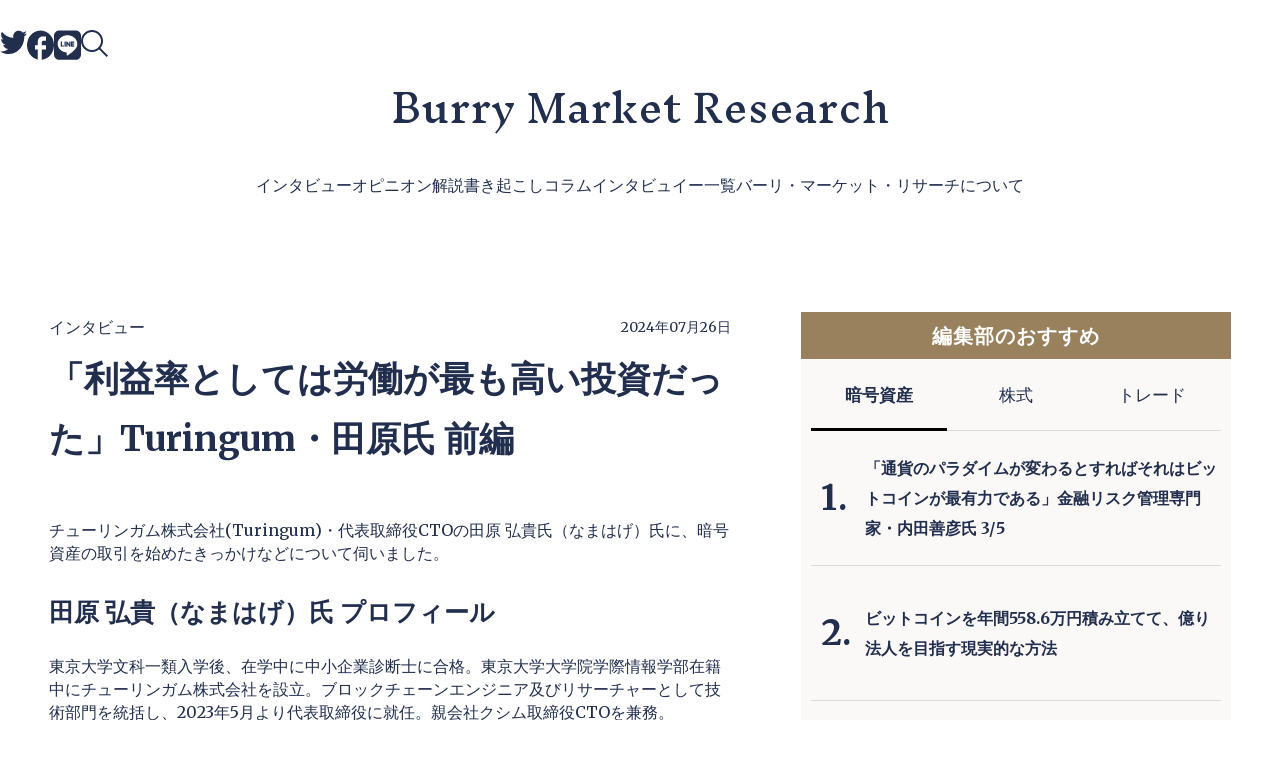

--- FILE ---
content_type: text/html; charset=UTF-8
request_url: https://burry.co.jp/articles/namahagesan-1/
body_size: 430107
content:
<!DOCTYPE html><html dir="ltr" lang="ja"
 prefix="og: https://ogp.me/ns#" ><head prefix="og: http://ogp.me/ns# fb: http://ogp.me/ns/fb#"><meta charset="UTF-8"><meta name="viewport" content="width=device-width"><link rel="stylesheet" media="print" onload="this.onload=null;this.media='all';" id="ao_optimized_gfonts" href="https://fonts.googleapis.com/css?family=Merriweather:400,700%7CInknut+Antiqua&amp;display=swap" /><link rel="preconnect" href="https://fonts.gstatic.com" crossorigin><meta property="og:type" content="article"><meta property="og:url" content="https://burry.co.jp/articles/namahagesan-1/"><meta property="og:title" content="「利益率としては労働が最も高い投資だった」Turingum・田原氏 前編 - BMR"><meta property="og:description" content="チューリンガム株式会社(Turingum)・代表取締役CTOの田原 弘貴氏（なまはげ）氏に、暗号資産の取引を始めたきっかけなどについて伺いました。"><meta property="og:site_name" content="バーリ・マーケット・リサーチ：投資 - トレード - マーケット - 海外移住 - 税制 - 地政学 - BMR"><meta property="og:image" content="https://burry.co.jp/wp-content/uploads/2024/07/2024-07-24-21.40.20.jpg"><meta property="og:image:secure_url" content="https://burry.co.jp/wp-content/uploads/2024/07/2024-07-24-21.40.20.jpg"><meta property="og:image:width" content="928"><meta property="og:image:height" content="774"><meta name="twitter:card" content="summary"><meta name="twitter:site" content="@burry_market"><meta name="twitter:creator" content="burry_market"><meta name="twitter:title" content="「利益率としては労働が最も高い投資だった」Turingum・田原氏 前編 - BMR"><meta property="twitter:description" content="チューリンガム株式会社(Turingum)・代表取締役CTOの田原 弘貴氏（なまはげ）氏に、暗号資産の取引を始めたきっかけなどについて伺いました。"><meta name="twitter:image:src" content="https://burry.co.jp/wp-content/uploads/2024/07/2024-07-24-21.40.20-500x500.jpg"><title>「利益率としては労働が最も高い投資だった」Turingum・田原氏 前編 - BMR</title><meta name="description" content="チューリンガム株式会社(Turingum)・代表取締役CTOの田原 弘貴氏（なまはげ）氏に、暗号資産の取引を始 - Burry Market Research" /><meta name="robots" content="max-image-preview:large" /><link rel="canonical" href="https://burry.co.jp/articles/namahagesan-1/" /><meta property="og:locale" content="ja_JP" /><meta property="og:site_name" content="バーリ・マーケット・リサーチ：投資 - トレード - マーケット - 海外移住 - 税制 - 地政学 - BMR - Burry Market Researchは投資・トレードに関する情報提供を行うメディアです。暗号資産や株式、不動産など投資やトレード全般に関する情報提供を行います。【BMR】" /><meta property="og:type" content="article" /><meta property="og:title" content="「利益率としては労働が最も高い投資だった」Turingum・田原氏 前編 - BMR" /><meta property="og:description" content="チューリンガム株式会社(Turingum)・代表取締役CTOの田原 弘貴氏（なまはげ）氏に、暗号資産の取引を始 - Burry Market Research" /><meta property="og:url" content="https://burry.co.jp/articles/namahagesan-1/" /><meta property="article:published_time" content="2024-07-25T23:00:00+00:00" /><meta property="article:modified_time" content="2024-09-13T05:22:32+00:00" /><meta name="twitter:card" content="summary_large_image" /><meta name="twitter:title" content="「利益率としては労働が最も高い投資だった」Turingum・田原氏 前編 - BMR" /><meta name="twitter:description" content="チューリンガム株式会社(Turingum)・代表取締役CTOの田原 弘貴氏（なまはげ）氏に、暗号資産の取引を始 - Burry Market Research" /> <script type="application/ld+json" class="aioseo-schema">{"@context":"https:\/\/schema.org","@graph":[{"@type":"WebSite","@id":"https:\/\/burry.co.jp\/#website","url":"https:\/\/burry.co.jp\/","name":"\u30d0\u30fc\u30ea\u30fb\u30de\u30fc\u30b1\u30c3\u30c8\u30fb\u30ea\u30b5\u30fc\u30c1\uff1a\u6295\u8cc7 - \u30c8\u30ec\u30fc\u30c9 - \u30de\u30fc\u30b1\u30c3\u30c8 - \u6d77\u5916\u79fb\u4f4f - \u7a0e\u5236 - \u5730\u653f\u5b66 - BMR","description":"Burry Market Research\u306f\u6295\u8cc7\u30fb\u30c8\u30ec\u30fc\u30c9\u306b\u95a2\u3059\u308b\u60c5\u5831\u63d0\u4f9b\u3092\u884c\u3046\u30e1\u30c7\u30a3\u30a2\u3067\u3059\u3002\u6697\u53f7\u8cc7\u7523\u3084\u682a\u5f0f\u3001\u4e0d\u52d5\u7523\u306a\u3069\u6295\u8cc7\u3084\u30c8\u30ec\u30fc\u30c9\u5168\u822c\u306b\u95a2\u3059\u308b\u60c5\u5831\u63d0\u4f9b\u3092\u884c\u3044\u307e\u3059\u3002\u3010BMR\u3011","inLanguage":"ja","publisher":{"@id":"https:\/\/burry.co.jp\/#organization"}},{"@type":"Organization","@id":"https:\/\/burry.co.jp\/#organization","name":"Burry Market Research","url":"https:\/\/burry.co.jp\/"},{"@type":"BreadcrumbList","@id":"https:\/\/burry.co.jp\/articles\/namahagesan-1\/#breadcrumblist","itemListElement":[{"@type":"ListItem","@id":"https:\/\/burry.co.jp\/#listItem","position":1,"item":{"@type":"WebPage","@id":"https:\/\/burry.co.jp\/","name":"\u30db\u30fc\u30e0","description":"Burry Market Research\u306f\u6295\u8cc7\u30fb\u30c8\u30ec\u30fc\u30c9\u306b\u95a2\u3059\u308b\u60c5\u5831\u63d0\u4f9b\u3092\u884c\u3046\u30e1\u30c7\u30a3\u30a2\u3067\u3059\u3002\u6697\u53f7\u8cc7\u7523\u3084\u682a\u5f0f\u3001\u4e0d\u52d5\u7523\u306a\u3069\u6295\u8cc7\u3084\u30c8\u30ec\u30fc\u30c9\u5168\u822c\u306b\u95a2\u3059\u308b\u60c5\u5831\u63d0\u4f9b\u3092\u884c\u3044\u307e\u3059\u3002\u3010BMR\u3011","url":"https:\/\/burry.co.jp\/"},"nextItem":"https:\/\/burry.co.jp\/articles\/namahagesan-1\/#listItem"},{"@type":"ListItem","@id":"https:\/\/burry.co.jp\/articles\/namahagesan-1\/#listItem","position":2,"item":{"@type":"WebPage","@id":"https:\/\/burry.co.jp\/articles\/namahagesan-1\/","name":"\u300c\u5229\u76ca\u7387\u3068\u3057\u3066\u306f\u52b4\u50cd\u304c\u6700\u3082\u9ad8\u3044\u6295\u8cc7\u3060\u3063\u305f\u300dTuringum\u30fb\u7530\u539f\u6c0f \u524d\u7de8","description":"\u30c1\u30e5\u30fc\u30ea\u30f3\u30ac\u30e0\u682a\u5f0f\u4f1a\u793e(Turingum)\u30fb\u4ee3\u8868\u53d6\u7de0\u5f79CTO\u306e\u7530\u539f \u5f18\u8cb4\u6c0f\uff08\u306a\u307e\u306f\u3052\uff09\u6c0f\u306b\u3001\u6697\u53f7\u8cc7\u7523\u306e\u53d6\u5f15\u3092\u59cb - Burry Market Research","url":"https:\/\/burry.co.jp\/articles\/namahagesan-1\/"},"previousItem":"https:\/\/burry.co.jp\/#listItem"}]},{"@type":"Person","@id":"https:\/\/burry.co.jp\/articles\/author\/burry\/#author","url":"https:\/\/burry.co.jp\/articles\/author\/burry\/","name":"burry"},{"@type":"WebPage","@id":"https:\/\/burry.co.jp\/articles\/namahagesan-1\/#webpage","url":"https:\/\/burry.co.jp\/articles\/namahagesan-1\/","name":"\u300c\u5229\u76ca\u7387\u3068\u3057\u3066\u306f\u52b4\u50cd\u304c\u6700\u3082\u9ad8\u3044\u6295\u8cc7\u3060\u3063\u305f\u300dTuringum\u30fb\u7530\u539f\u6c0f \u524d\u7de8 - BMR","description":"\u30c1\u30e5\u30fc\u30ea\u30f3\u30ac\u30e0\u682a\u5f0f\u4f1a\u793e(Turingum)\u30fb\u4ee3\u8868\u53d6\u7de0\u5f79CTO\u306e\u7530\u539f \u5f18\u8cb4\u6c0f\uff08\u306a\u307e\u306f\u3052\uff09\u6c0f\u306b\u3001\u6697\u53f7\u8cc7\u7523\u306e\u53d6\u5f15\u3092\u59cb - Burry Market Research","inLanguage":"ja","isPartOf":{"@id":"https:\/\/burry.co.jp\/#website"},"breadcrumb":{"@id":"https:\/\/burry.co.jp\/articles\/namahagesan-1\/#breadcrumblist"},"author":"https:\/\/burry.co.jp\/articles\/author\/burry\/#author","creator":"https:\/\/burry.co.jp\/articles\/author\/burry\/#author","image":{"@type":"ImageObject","@id":"https:\/\/burry.co.jp\/#mainImage","url":"https:\/\/burry.co.jp\/wp-content\/uploads\/2024\/07\/2024-07-24-21.40.20.jpg","width":928,"height":774},"primaryImageOfPage":{"@id":"https:\/\/burry.co.jp\/articles\/namahagesan-1\/#mainImage"},"datePublished":"2024-07-25T23:00:00+09:00","dateModified":"2024-09-13T05:22:32+09:00"},{"@type":"BlogPosting","@id":"https:\/\/burry.co.jp\/articles\/namahagesan-1\/#blogposting","name":"\u300c\u5229\u76ca\u7387\u3068\u3057\u3066\u306f\u52b4\u50cd\u304c\u6700\u3082\u9ad8\u3044\u6295\u8cc7\u3060\u3063\u305f\u300dTuringum\u30fb\u7530\u539f\u6c0f \u524d\u7de8 - BMR","description":"\u30c1\u30e5\u30fc\u30ea\u30f3\u30ac\u30e0\u682a\u5f0f\u4f1a\u793e(Turingum)\u30fb\u4ee3\u8868\u53d6\u7de0\u5f79CTO\u306e\u7530\u539f \u5f18\u8cb4\u6c0f\uff08\u306a\u307e\u306f\u3052\uff09\u6c0f\u306b\u3001\u6697\u53f7\u8cc7\u7523\u306e\u53d6\u5f15\u3092\u59cb - Burry Market Research","inLanguage":"ja","headline":"\u300c\u5229\u76ca\u7387\u3068\u3057\u3066\u306f\u52b4\u50cd\u304c\u6700\u3082\u9ad8\u3044\u6295\u8cc7\u3060\u3063\u305f\u300dTuringum\u30fb\u7530\u539f\u6c0f \u524d\u7de8","author":{"@id":"https:\/\/burry.co.jp\/articles\/author\/burry\/#author"},"publisher":{"@id":"https:\/\/burry.co.jp\/#organization"},"datePublished":"2024-07-25T23:00:00+09:00","dateModified":"2024-09-13T05:22:32+09:00","articleSection":"\u30a4\u30f3\u30bf\u30d3\u30e5\u30fc, Turingum\u30fb\u7530\u539f\u5f18\u8cb4\uff08\u306a\u307e\u306f\u3052\uff09, \u6697\u53f7\u8cc7\u7523, burry","mainEntityOfPage":{"@id":"https:\/\/burry.co.jp\/articles\/namahagesan-1\/#webpage"},"isPartOf":{"@id":"https:\/\/burry.co.jp\/articles\/namahagesan-1\/#webpage"},"image":{"@type":"ImageObject","@id":"https:\/\/burry.co.jp\/#articleImage","url":"https:\/\/burry.co.jp\/wp-content\/uploads\/2024\/07\/2024-07-24-21.40.20.jpg","width":928,"height":774}}]}</script> <link href='https://fonts.gstatic.com' crossorigin='anonymous' rel='preconnect' /> <!--noptimize--><script id="burry-ready">
			window.advanced_ads_ready=function(e,a){a=a||"complete";var d=function(e){return"interactive"===a?"loading"!==e:"complete"===e};d(document.readyState)?e():document.addEventListener("readystatechange",(function(a){d(a.target.readyState)&&e()}),{once:"interactive"===a})},window.advanced_ads_ready_queue=window.advanced_ads_ready_queue||[];		</script>
		<!--/noptimize--><link rel='stylesheet' id='wp-block-library-css' href='https://burry.co.jp/wp-includes/css/dist/block-library/style.min.css?ver=6.3' type='text/css' media='all' /><style id='classic-theme-styles-inline-css' type='text/css'>/*! This file is auto-generated */
.wp-block-button__link{color:#fff;background-color:#32373c;border-radius:9999px;box-shadow:none;text-decoration:none;padding:calc(.667em + 2px) calc(1.333em + 2px);font-size:1.125em}.wp-block-file__button{background:#32373c;color:#fff;text-decoration:none}</style><style id='global-styles-inline-css' type='text/css'>body{--wp--preset--color--black: #000000;--wp--preset--color--cyan-bluish-gray: #abb8c3;--wp--preset--color--white: #ffffff;--wp--preset--color--pale-pink: #f78da7;--wp--preset--color--vivid-red: #cf2e2e;--wp--preset--color--luminous-vivid-orange: #ff6900;--wp--preset--color--luminous-vivid-amber: #fcb900;--wp--preset--color--light-green-cyan: #7bdcb5;--wp--preset--color--vivid-green-cyan: #00d084;--wp--preset--color--pale-cyan-blue: #8ed1fc;--wp--preset--color--vivid-cyan-blue: #0693e3;--wp--preset--color--vivid-purple: #9b51e0;--wp--preset--gradient--vivid-cyan-blue-to-vivid-purple: linear-gradient(135deg,rgba(6,147,227,1) 0%,rgb(155,81,224) 100%);--wp--preset--gradient--light-green-cyan-to-vivid-green-cyan: linear-gradient(135deg,rgb(122,220,180) 0%,rgb(0,208,130) 100%);--wp--preset--gradient--luminous-vivid-amber-to-luminous-vivid-orange: linear-gradient(135deg,rgba(252,185,0,1) 0%,rgba(255,105,0,1) 100%);--wp--preset--gradient--luminous-vivid-orange-to-vivid-red: linear-gradient(135deg,rgba(255,105,0,1) 0%,rgb(207,46,46) 100%);--wp--preset--gradient--very-light-gray-to-cyan-bluish-gray: linear-gradient(135deg,rgb(238,238,238) 0%,rgb(169,184,195) 100%);--wp--preset--gradient--cool-to-warm-spectrum: linear-gradient(135deg,rgb(74,234,220) 0%,rgb(151,120,209) 20%,rgb(207,42,186) 40%,rgb(238,44,130) 60%,rgb(251,105,98) 80%,rgb(254,248,76) 100%);--wp--preset--gradient--blush-light-purple: linear-gradient(135deg,rgb(255,206,236) 0%,rgb(152,150,240) 100%);--wp--preset--gradient--blush-bordeaux: linear-gradient(135deg,rgb(254,205,165) 0%,rgb(254,45,45) 50%,rgb(107,0,62) 100%);--wp--preset--gradient--luminous-dusk: linear-gradient(135deg,rgb(255,203,112) 0%,rgb(199,81,192) 50%,rgb(65,88,208) 100%);--wp--preset--gradient--pale-ocean: linear-gradient(135deg,rgb(255,245,203) 0%,rgb(182,227,212) 50%,rgb(51,167,181) 100%);--wp--preset--gradient--electric-grass: linear-gradient(135deg,rgb(202,248,128) 0%,rgb(113,206,126) 100%);--wp--preset--gradient--midnight: linear-gradient(135deg,rgb(2,3,129) 0%,rgb(40,116,252) 100%);--wp--preset--font-size--small: 13px;--wp--preset--font-size--medium: 20px;--wp--preset--font-size--large: 36px;--wp--preset--font-size--x-large: 42px;--wp--preset--spacing--20: 0.44rem;--wp--preset--spacing--30: 0.67rem;--wp--preset--spacing--40: 1rem;--wp--preset--spacing--50: 1.5rem;--wp--preset--spacing--60: 2.25rem;--wp--preset--spacing--70: 3.38rem;--wp--preset--spacing--80: 5.06rem;--wp--preset--shadow--natural: 6px 6px 9px rgba(0, 0, 0, 0.2);--wp--preset--shadow--deep: 12px 12px 50px rgba(0, 0, 0, 0.4);--wp--preset--shadow--sharp: 6px 6px 0px rgba(0, 0, 0, 0.2);--wp--preset--shadow--outlined: 6px 6px 0px -3px rgba(255, 255, 255, 1), 6px 6px rgba(0, 0, 0, 1);--wp--preset--shadow--crisp: 6px 6px 0px rgba(0, 0, 0, 1);}:where(.is-layout-flex){gap: 0.5em;}:where(.is-layout-grid){gap: 0.5em;}body .is-layout-flow > .alignleft{float: left;margin-inline-start: 0;margin-inline-end: 2em;}body .is-layout-flow > .alignright{float: right;margin-inline-start: 2em;margin-inline-end: 0;}body .is-layout-flow > .aligncenter{margin-left: auto !important;margin-right: auto !important;}body .is-layout-constrained > .alignleft{float: left;margin-inline-start: 0;margin-inline-end: 2em;}body .is-layout-constrained > .alignright{float: right;margin-inline-start: 2em;margin-inline-end: 0;}body .is-layout-constrained > .aligncenter{margin-left: auto !important;margin-right: auto !important;}body .is-layout-constrained > :where(:not(.alignleft):not(.alignright):not(.alignfull)){max-width: var(--wp--style--global--content-size);margin-left: auto !important;margin-right: auto !important;}body .is-layout-constrained > .alignwide{max-width: var(--wp--style--global--wide-size);}body .is-layout-flex{display: flex;}body .is-layout-flex{flex-wrap: wrap;align-items: center;}body .is-layout-flex > *{margin: 0;}body .is-layout-grid{display: grid;}body .is-layout-grid > *{margin: 0;}:where(.wp-block-columns.is-layout-flex){gap: 2em;}:where(.wp-block-columns.is-layout-grid){gap: 2em;}:where(.wp-block-post-template.is-layout-flex){gap: 1.25em;}:where(.wp-block-post-template.is-layout-grid){gap: 1.25em;}.has-black-color{color: var(--wp--preset--color--black) !important;}.has-cyan-bluish-gray-color{color: var(--wp--preset--color--cyan-bluish-gray) !important;}.has-white-color{color: var(--wp--preset--color--white) !important;}.has-pale-pink-color{color: var(--wp--preset--color--pale-pink) !important;}.has-vivid-red-color{color: var(--wp--preset--color--vivid-red) !important;}.has-luminous-vivid-orange-color{color: var(--wp--preset--color--luminous-vivid-orange) !important;}.has-luminous-vivid-amber-color{color: var(--wp--preset--color--luminous-vivid-amber) !important;}.has-light-green-cyan-color{color: var(--wp--preset--color--light-green-cyan) !important;}.has-vivid-green-cyan-color{color: var(--wp--preset--color--vivid-green-cyan) !important;}.has-pale-cyan-blue-color{color: var(--wp--preset--color--pale-cyan-blue) !important;}.has-vivid-cyan-blue-color{color: var(--wp--preset--color--vivid-cyan-blue) !important;}.has-vivid-purple-color{color: var(--wp--preset--color--vivid-purple) !important;}.has-black-background-color{background-color: var(--wp--preset--color--black) !important;}.has-cyan-bluish-gray-background-color{background-color: var(--wp--preset--color--cyan-bluish-gray) !important;}.has-white-background-color{background-color: var(--wp--preset--color--white) !important;}.has-pale-pink-background-color{background-color: var(--wp--preset--color--pale-pink) !important;}.has-vivid-red-background-color{background-color: var(--wp--preset--color--vivid-red) !important;}.has-luminous-vivid-orange-background-color{background-color: var(--wp--preset--color--luminous-vivid-orange) !important;}.has-luminous-vivid-amber-background-color{background-color: var(--wp--preset--color--luminous-vivid-amber) !important;}.has-light-green-cyan-background-color{background-color: var(--wp--preset--color--light-green-cyan) !important;}.has-vivid-green-cyan-background-color{background-color: var(--wp--preset--color--vivid-green-cyan) !important;}.has-pale-cyan-blue-background-color{background-color: var(--wp--preset--color--pale-cyan-blue) !important;}.has-vivid-cyan-blue-background-color{background-color: var(--wp--preset--color--vivid-cyan-blue) !important;}.has-vivid-purple-background-color{background-color: var(--wp--preset--color--vivid-purple) !important;}.has-black-border-color{border-color: var(--wp--preset--color--black) !important;}.has-cyan-bluish-gray-border-color{border-color: var(--wp--preset--color--cyan-bluish-gray) !important;}.has-white-border-color{border-color: var(--wp--preset--color--white) !important;}.has-pale-pink-border-color{border-color: var(--wp--preset--color--pale-pink) !important;}.has-vivid-red-border-color{border-color: var(--wp--preset--color--vivid-red) !important;}.has-luminous-vivid-orange-border-color{border-color: var(--wp--preset--color--luminous-vivid-orange) !important;}.has-luminous-vivid-amber-border-color{border-color: var(--wp--preset--color--luminous-vivid-amber) !important;}.has-light-green-cyan-border-color{border-color: var(--wp--preset--color--light-green-cyan) !important;}.has-vivid-green-cyan-border-color{border-color: var(--wp--preset--color--vivid-green-cyan) !important;}.has-pale-cyan-blue-border-color{border-color: var(--wp--preset--color--pale-cyan-blue) !important;}.has-vivid-cyan-blue-border-color{border-color: var(--wp--preset--color--vivid-cyan-blue) !important;}.has-vivid-purple-border-color{border-color: var(--wp--preset--color--vivid-purple) !important;}.has-vivid-cyan-blue-to-vivid-purple-gradient-background{background: var(--wp--preset--gradient--vivid-cyan-blue-to-vivid-purple) !important;}.has-light-green-cyan-to-vivid-green-cyan-gradient-background{background: var(--wp--preset--gradient--light-green-cyan-to-vivid-green-cyan) !important;}.has-luminous-vivid-amber-to-luminous-vivid-orange-gradient-background{background: var(--wp--preset--gradient--luminous-vivid-amber-to-luminous-vivid-orange) !important;}.has-luminous-vivid-orange-to-vivid-red-gradient-background{background: var(--wp--preset--gradient--luminous-vivid-orange-to-vivid-red) !important;}.has-very-light-gray-to-cyan-bluish-gray-gradient-background{background: var(--wp--preset--gradient--very-light-gray-to-cyan-bluish-gray) !important;}.has-cool-to-warm-spectrum-gradient-background{background: var(--wp--preset--gradient--cool-to-warm-spectrum) !important;}.has-blush-light-purple-gradient-background{background: var(--wp--preset--gradient--blush-light-purple) !important;}.has-blush-bordeaux-gradient-background{background: var(--wp--preset--gradient--blush-bordeaux) !important;}.has-luminous-dusk-gradient-background{background: var(--wp--preset--gradient--luminous-dusk) !important;}.has-pale-ocean-gradient-background{background: var(--wp--preset--gradient--pale-ocean) !important;}.has-electric-grass-gradient-background{background: var(--wp--preset--gradient--electric-grass) !important;}.has-midnight-gradient-background{background: var(--wp--preset--gradient--midnight) !important;}.has-small-font-size{font-size: var(--wp--preset--font-size--small) !important;}.has-medium-font-size{font-size: var(--wp--preset--font-size--medium) !important;}.has-large-font-size{font-size: var(--wp--preset--font-size--large) !important;}.has-x-large-font-size{font-size: var(--wp--preset--font-size--x-large) !important;}
.wp-block-navigation a:where(:not(.wp-element-button)){color: inherit;}
:where(.wp-block-post-template.is-layout-flex){gap: 1.25em;}:where(.wp-block-post-template.is-layout-grid){gap: 1.25em;}
:where(.wp-block-columns.is-layout-flex){gap: 2em;}:where(.wp-block-columns.is-layout-grid){gap: 2em;}
.wp-block-pullquote{font-size: 1.5em;line-height: 1.6;}</style><link rel='stylesheet' id='chld_thm_cfg_parent-css' href='https://burry.co.jp/wp-content/cache/autoptimize/css/autoptimize_single_b959bff3800bc5490c80eb7bdc2fb238.css?ver=6.3' type='text/css' media='all' /><link rel='stylesheet' id='bloom-style-css' href='https://burry.co.jp/wp-content/cache/autoptimize/css/autoptimize_single_6d2b6371f1ffc23186aeaf401a544ffe.css?ver=1.5.1.1691738121' type='text/css' media='all' /><link rel='stylesheet' id='bloom-slick-css' href='https://burry.co.jp/wp-content/themes/bloom_tcd053/css/slick.min.css?ver=6.3' type='text/css' media='all' /><link rel='stylesheet' id='bloom-responsive-css' href='https://burry.co.jp/wp-content/cache/autoptimize/css/autoptimize_single_93aa584311e8995b1986d8567b8072ff.css?ver=1.5.1.1691738121' type='text/css' media='all' /> <script type='text/javascript' src='https://burry.co.jp/wp-includes/js/jquery/jquery.min.js?ver=3.7.0' id='jquery-core-js'></script> <script defer type='text/javascript' src='https://burry.co.jp/wp-includes/js/jquery/jquery-migrate.min.js?ver=3.4.1' id='jquery-migrate-js'></script> <script defer type='text/javascript' src='https://burry.co.jp/wp-content/cache/autoptimize/js/autoptimize_single_2463581d9d2ad5b01bbdb2ca93cd4032.js?ver=1' id='recommend_widget-js'></script> <script defer type='text/javascript' src='https://burry.co.jp/wp-content/cache/autoptimize/js/autoptimize_single_7ef8776a5f2b64c111365f79f28b19e2.js?ver=1' id='burry-header-action-js'></script> <script defer type='text/javascript' src='https://burry.co.jp/wp-content/cache/autoptimize/js/autoptimize_single_e96ac2d1c10fdcd490d09f7df0157ee9.js?ver=1' id='burry-top-page-tab-action-js'></script> <link rel="https://api.w.org/" href="https://burry.co.jp/wp-json/" /><link rel="alternate" type="application/json" href="https://burry.co.jp/wp-json/wp/v2/posts/15970" /><link rel="EditURI" type="application/rsd+xml" title="RSD" href="https://burry.co.jp/xmlrpc.php?rsd" /><meta name="generator" content="WordPress 6.3" /><link rel='shortlink' href='https://burry.co.jp/?p=15970' /><link rel="alternate" type="application/json+oembed" href="https://burry.co.jp/wp-json/oembed/1.0/embed?url=https%3A%2F%2Fburry.co.jp%2Farticles%2Fnamahagesan-1%2F" /><link rel="alternate" type="text/xml+oembed" href="https://burry.co.jp/wp-json/oembed/1.0/embed?url=https%3A%2F%2Fburry.co.jp%2Farticles%2Fnamahagesan-1%2F&#038;format=xml" /><link rel="shortcut icon" href="https://burry.co.jp/wp-content/uploads/2022/11/ファビコン_BMR_SP_横幅180px、縦幅180px-解像度一番高い.png"><style>.c-comment__form-submit:hover, c-comment__password-protected, .p-pagetop a, .slick-dots li.slick-active button, .slick-dots li:hover button { background-color: #000628; }
.p-entry__pickup, .p-entry__related, .p-widget__title, .slick-dots li.slick-active button, .slick-dots li:hover button { border-color: #000628; }
.p-index-tab__item.is-active, .p-index-tab__item:hover { border-bottom-color: #000628; }
.c-comment__tab-item.is-active a, .c-comment__tab-item a:hover, .c-comment__tab-item.is-active p { background-color: rgba(0, 6, 40, 0.7); }
.c-comment__tab-item.is-active a:after, .c-comment__tab-item.is-active p:after { border-top-color: rgba(0, 6, 40, 0.7); }
.p-article__meta, .p-blog-list__item-excerpt, .p-ranking-list__item-excerpt, .p-author__views, .p-page-links a, .p-page-links .p-page-links__title, .p-pager__item span { color: #999999; }
.p-page-links > span, .p-page-links a:hover, .p-entry__next-page__link { background-color: #999999; }
.p-page-links > span, .p-page-links a { border-color: #999999; }

a:hover, a:hover .p-article__title, .p-global-nav > li:hover > a, .p-global-nav > li.current-menu-item > a, .p-global-nav > li.is-active > a, .p-breadcrumb a:hover, .p-widget-categories .has-children .toggle-children:hover::before, .p-footer-widget-area .p-siteinfo .p-social-nav li a:hover, .p-footer-widget-area__default .p-siteinfo .p-social-nav li a:hover { color: #aaaaaa; }
.p-global-nav .sub-menu a:hover, .p-global-nav .sub-menu .current-menu-item > a, .p-megamenu a.p-megamenu__hover:hover, .p-entry__next-page__link:hover, .c-pw__btn:hover { background: #aaaaaa; }
.p-entry__date, .p-entry__body, .p-author__desc, .p-breadcrumb, .p-breadcrumb a { color: #000211; }
.p-entry__body a { color: #707070; }
.p-entry__body a:hover { color: #aaaaaa; }
.p-float-native-ad-label { background: #000000; color: #ffffff; font-size: 11px; }
.p-category-item--29, .cat-item-29> a, .cat-item-29 .toggle-children { color: #000000; }
.p-category-item--30, .cat-item-30> a, .cat-item-30 .toggle-children { color: #000000; }
.p-category-item--31, .cat-item-31> a, .cat-item-31 .toggle-children { color: #000000; }
.p-category-item--33, .cat-item-33> a, .cat-item-33 .toggle-children { color: #000000; }
.p-category-item--36, .cat-item-36> a, .cat-item-36 .toggle-children { color: #000000; }
.p-category-item--38, .cat-item-38> a, .cat-item-38 .toggle-children { color: #000000; }
.p-category-item--43, .cat-item-43> a, .cat-item-43 .toggle-children { color: #000000; }
.p-category-item--44, .cat-item-44> a, .cat-item-44 .toggle-children { color: #000000; }
.p-category-item--109, .cat-item-109> a, .cat-item-109 .toggle-children { color: #000000; }
.p-category-item--166, .cat-item-166> a, .cat-item-166 .toggle-children { color: #000000; }
body { font-family: "Segoe UI", Verdana, "游ゴシック", YuGothic, "Hiragino Kaku Gothic ProN", Meiryo, sans-serif; }
.p-logo, .p-entry__title, .p-article__title, .p-article__title__overlay, .p-headline, .p-page-header__title, .p-widget__title, .p-sidemenu .p-siteinfo__title, .p-index-slider__item-catch, .p-header-video__caption-catch, .p-footer-blog__catch, .p-footer-cta__catch {
font-family: "Segoe UI", Verdana, "游ゴシック", YuGothic, "Hiragino Kaku Gothic ProN", Meiryo, sans-serif;
}
.c-load--type1 { border: 3px solid rgba(153, 153, 153, 0.2); border-top-color: #000000; }
.p-hover-effect--type1:hover img { -webkit-transform: scale(1.2) rotate(2deg); transform: scale(1.2) rotate(2deg); }
.p-hover-effect--type2 img { margin-left: -8px; }
.p-hover-effect--type2:hover img { margin-left: 8px; }
.p-hover-effect--type1 .p-article__overlay { background: rgba(33, 46, 78, 0.5); }
.p-hover-effect--type2:hover img { opacity: 0.5 }
.p-hover-effect--type2 .p-hover-effect__image { background: #000000; }
.p-hover-effect--type2 .p-article__overlay { background: rgba(0, 0, 0, 0.5); }
.p-hover-effect--type3 .p-hover-effect__image { background: #000000; }
.p-hover-effect--type3:hover img { opacity: 0.5; }
.p-hover-effect--type3 .p-article__overlay { background: rgba(0, 0, 0, 0.5); }
.p-entry__title { font-size: 30px; }
.p-entry__body, .p-entry__body p { font-size: 16px; }
.l-header__bar { background: rgba(255, 255, 255, 0.8); }
.l-header__bar > .l-inner > a, .p-global-nav > li > a { color: #000000; }
.l-header__logo--text a { color: #000000; font-size: 28px; }
.l-footer .p-siteinfo .p-logo { font-size: 28px; }
@media only screen and (max-width: 1200px) {
	.l-header__logo--mobile.l-header__logo--text a { font-size: 18px; }
	.p-global-nav { background-color: rgba(0,6,40, 0.8); }
}
@media only screen and (max-width: 991px) {
	.l-footer .p-siteinfo .p-logo { font-size: 18px; }
	.p-copyright { background-color: #000628; }
	.p-pagetop a { background-color: #999999; }
}</style><style type="text/css"></style> <script async data-type="lazy" data-src="https://www.googletagmanager.com/gtag/js?id=G-B1CDWNPEHK"></script> <script defer src="[data-uri]"></script><link rel="icon" href="https://burry.co.jp/wp-content/uploads/2022/06/cropped-ファビコン_BMR_SP_横幅16px、縦幅16px_解像度高い-1-32x32.png" sizes="32x32" /><link rel="icon" href="https://burry.co.jp/wp-content/uploads/2022/06/cropped-ファビコン_BMR_SP_横幅16px、縦幅16px_解像度高い-1-192x192.png" sizes="192x192" /><link rel="apple-touch-icon" href="https://burry.co.jp/wp-content/uploads/2022/06/cropped-ファビコン_BMR_SP_横幅16px、縦幅16px_解像度高い-1-180x180.png" /><meta name="msapplication-TileImage" content="https://burry.co.jp/wp-content/uploads/2022/06/cropped-ファビコン_BMR_SP_横幅16px、縦幅16px_解像度高い-1-270x270.png" /><style>/* Google Fonts からインポート */
/* @import url('https://fonts.googleapis.com/css2?family=Merriweather:wght@400;700&display=swap'); */
body {
	font-family:"Merriweather", sans-serif;
}
.p-logo, .p-entry__title, .p-article__title, .p-article__title__overlay, .p-headline, .p-page-header__title, .p-widget__title, .p-sidemenu .p-siteinfo__title, .p-index-slider__item-catch, .p-header-video__caption-catch, .p-footer-blog__catch, .p-footer-cta__catch {
	font-family:"Merriweather", sans-serif;
}
.l-header__bar{
	background:white;
}
@media only screen and (max-width: 767px) {
	.p-entry__date {
		margin: 0;
	}
}
@media only screen and (max-width: 767px) {
	.p-footer-widget-area .p-widget {
		padding:0 !important;
	}
}
.l-inner {
	margin-left: auto;
	margin-right: auto;
	position: relative;
	width: calc(360 / 390 * 100%);
	max-width: 1345px;
}

/* 記事個別ページの見出し */
.entry-page-content h2
{
	font-size:22px !important;
	line-height:30px !important;
}
.entry-page-content h3,
{
	font-size:20px !important;
	line-height:30px !important;
}
.entry-page-content h4,
.entry-page-content h5,
.entry-page-content h6
{
	font-size:18px !important;
	line-height:30px !important;
}
@media screen and (min-width:991px) {
	.entry-page-content h2
	{
		font-size:25px !important;
		line-height:35px !important;
	}
	.entry-page-content h3
	{
		font-size:22px !important;
		line-height:35px !important;
	}
	.entry-page-content h4,
	.entry-page-content h5,
	.entry-page-content h6
	{
		font-size:20px !important;
		line-height:35px !important;
	}
}</style></head><body class="post-template-default single single-post postid-15970 single-format-standard is-responsive l-header__fix l-header__fix--mobile l-has-sidemenu aa-prefix-burry-">
<div class="sns-link-buttons"> <a target="_blank" href="https://twitter.com/burry_market"><img src="https://burry.co.jp/wp-content/themes/bloom_tcd053-child/img/twitter-icon.svg" alt="twitter" width="27" height="25.25" style="height:auto;" /></a> <a target="_blank" href="https://www.facebook.com/BurryMarketResearch"><noscript><img src="https://burry.co.jp/wp-content/themes/bloom_tcd053-child/img/facebook-icon.svg" alt="facebook" width="27" height="29.6167" style="height:auto;" /></noscript><img class="lazyload" src='data:image/svg+xml,%3Csvg%20xmlns=%22http://www.w3.org/2000/svg%22%20viewBox=%220%200%2027%2029%22%3E%3C/svg%3E' data-src="https://burry.co.jp/wp-content/themes/bloom_tcd053-child/img/facebook-icon.svg" alt="facebook" width="27" height="29.6167" style="height:auto;" /></a> <a target="_blank" href="https://line.me/R/ti/p/@648ehkja"><noscript><img src="https://burry.co.jp/wp-content/themes/bloom_tcd053-child/img/line-icon.svg" alt="line" width="27" height="29.6167" style="height:auto;" /></noscript><img class="lazyload" src='data:image/svg+xml,%3Csvg%20xmlns=%22http://www.w3.org/2000/svg%22%20viewBox=%220%200%2027%2029%22%3E%3C/svg%3E' data-src="https://burry.co.jp/wp-content/themes/bloom_tcd053-child/img/line-icon.svg" alt="line" width="27" height="29.6167" style="height:auto;" /></a> <a class="pc-header-search-button"><noscript><img src="https://burry.co.jp/wp-content/themes/bloom_tcd053-child/img/search-icon.svg" alt="line" width="27" height="27" style="height:auto;" /></noscript><img class="lazyload" src='data:image/svg+xml,%3Csvg%20xmlns=%22http://www.w3.org/2000/svg%22%20viewBox=%220%200%2027%2027%22%3E%3C/svg%3E' data-src="https://burry.co.jp/wp-content/themes/bloom_tcd053-child/img/search-icon.svg" alt="line" width="27" height="27" style="height:auto;" /></a><form class="pc-header-search-form" action="https://burry.co.jp/" method="get"> <input type="search" name="s" value="" class="pc-header-search" placeholder="SEARCH"></form></div><div id="site_wrap"><header id="js-header" class="l-header is-header-fixed"><div class="l-header__bar dn-pc"><div class="l-inner"><h1 class="dn-pc"><div class="h-box jcsb"><div href="#" class="header-menu-button"><noscript><img src="https://burry.co.jp/wp-content/themes/bloom_tcd053-child/img/menu-icon.svg" width="21" height="18" style="height:auto;" alt="menu"></noscript><img class="lazyload" src='data:image/svg+xml,%3Csvg%20xmlns=%22http://www.w3.org/2000/svg%22%20viewBox=%220%200%2021%2018%22%3E%3C/svg%3E' data-src="https://burry.co.jp/wp-content/themes/bloom_tcd053-child/img/menu-icon.svg" width="21" height="18" style="height:auto;" alt="menu"></div> <a href="/" class="header-title">Burry Market Research</a><div href="#" class="header-search-button"><noscript><img src="https://burry.co.jp/wp-content/themes/bloom_tcd053-child/img/search-icon.svg" alt="search" width="20" height="20" style="height:auto;"></noscript><img class="lazyload" src='data:image/svg+xml,%3Csvg%20xmlns=%22http://www.w3.org/2000/svg%22%20viewBox=%220%200%2020%2020%22%3E%3C/svg%3E' data-src="https://burry.co.jp/wp-content/themes/bloom_tcd053-child/img/search-icon.svg" alt="search" width="20" height="20" style="height:auto;"></div><div class="header-search-input"><form action="https://burry.co.jp/" method="get"> <input type="text" name="s" value="" class="p-header-search__input" placeholder="SEARCH"></form></div></div></h1> <a href="#" id="js-sidemenu-button" class="p-sidemenu-button c-sidemenu-button u-hidden-lg"></a> <a href="#" id="js-search-button" class="p-search-button c-search-button u-hidden-lg"></a><div class="p-header-search p-header-search--pc"><form action="https://burry.co.jp/" method="get"> <input type="text" name="s" value="" class="p-header-search__input" placeholder="SEARCH"></form></div></div></div><div class="l-inner"><h1 class="dn-sp"><a href="/">Burry Market Research</a></h1><nav class="dn-sp pc-menu"><div class="menu-top-menu-container"><ul id="menu-top-menu" class="h-box gap54"><li id="menu-item-7546" class="menu-item menu-item-type-taxonomy menu-item-object-category current-post-ancestor current-menu-parent current-post-parent menu-item-7546"><a href="https://burry.co.jp/category/interviews/">インタビュー</a></li><li id="menu-item-7547" class="menu-item menu-item-type-taxonomy menu-item-object-category menu-item-7547"><a href="https://burry.co.jp/category/opinion/">オピニオン</a></li><li id="menu-item-7548" class="menu-item menu-item-type-taxonomy menu-item-object-category menu-item-7548"><a href="https://burry.co.jp/category/explanation/">解説</a></li><li id="menu-item-7549" class="menu-item menu-item-type-taxonomy menu-item-object-category menu-item-7549"><a href="https://burry.co.jp/category/kakiokoshi/">書き起こし</a></li><li id="menu-item-7550" class="menu-item menu-item-type-taxonomy menu-item-object-category menu-item-7550"><a href="https://burry.co.jp/category/column/">コラム</a></li><li id="menu-item-7551" class="menu-item menu-item-type-post_type_archive menu-item-object-interviewee menu-item-7551"><a href="https://burry.co.jp/articles/interviewee/">インタビュイー一覧</a></li><li id="menu-item-7552" class="menu-item menu-item-type-post_type menu-item-object-post menu-item-7552"><a href="https://burry.co.jp/articles/about/">バーリ・マーケット・リサーチについて</a></li></ul></div></nav></div></header><main class="l-main"><div class="l-inner l-2colmuns u-clearfix"><article class="entry-page p-entry l-primary"><div class="p-entry__inner"><div class="entry-page-category-and-date h-box jcsb"><div class="cetegory"><ul class="post-categories"><li><a href="https://burry.co.jp/category/interviews/" rel="category tag">インタビュー</a></li></ul></div><p class="p-entry__date"><time datetime="2024-07-26">2024年07月26日</time></p></div><h1 class="p-entry__title">「利益率としては労働が最も高い投資だった」Turingum・田原氏 前編</h1><div class="p-entry__body u-clearfix"><div class="entry-page-content"><p>チューリンガム株式会社(Turingum)・代表取締役CTOの田原 弘貴氏（なまはげ）氏に、暗号資産の取引を始めたきっかけなどについて伺いました。</p><h2 class="wp-block-heading">田原 弘貴（なまはげ）氏 プロフィール</h2><p>東京大学文科一類入学後、在学中に中小企業診断士に合格。東京大学大学院学際情報学部在籍中にチューリンガム株式会社を設立。ブロックチェーンエンジニア及びリサーチャーとして技術部門を統括し、2023年5月より代表取締役に就任。親会社クシム取締役CTOを兼務。</p><figure class="wp-block-embed is-type-rich is-provider-twitter wp-block-embed-twitter"><div class="wp-block-embed__wrapper"><blockquote class="twitter-tweet" data-width="500" data-dnt="true"><p lang="ja" dir="ltr">こちらまだ募集中ですので一緒に新規事業を行いたい人はぜひ！！<br><br>Web3新規事業を推進するプロジェクトマネージャー募集！ by Turingum <a href="https://t.co/YmJipAbWDw">https://t.co/YmJipAbWDw</a> <a href="https://twitter.com/hashtag/wantedly?src=hash&amp;ref_src=twsrc%5Etfw">#wantedly</a> <a href="https://twitter.com/Turingum?ref_src=twsrc%5Etfw">@Turingum</a>より</p>&mdash; なまはげ🥃@EigenLayer (@_namahagesan) <a href="https://twitter.com/_namahagesan/status/1805870343770587507?ref_src=twsrc%5Etfw">June 26, 2024</a></blockquote><script async charset="utf-8" data-type="lazy" data-src="https://platform.twitter.com/widgets.js"></script> </div></figure><p></p><div class="burry-%e3%82%b3%e3%83%b3%e3%83%86%e3%83%b3%e3%83%84_34" id="burry-1755480761"><p style="text-align: center;">────────────────────</p><p style="text-align: center;">「毎月100万円以上のビットコインを買えるキャッシュを生み出すスモビジについて研究」するコミュニティ、「BMRスモールビジネス研究所」を開始しました。ご興味ある方はぜひ覗いてみてください。</p><p style="text-align: center;"><a href="https://burry.co.jp/articles/small-business-research-institute/" target="_blank" rel="noopener"><span style="text-decoration: underline;">サービス紹介ページはこちら</span></a></p><p style="text-align: center;">────────────────────</p></div><h2 class="wp-block-heading">取材実施日</h2><p>2024年5月25日</p><h2 class="wp-block-heading"><strong>2016年、20歳でビットコイン</strong>を知る</h2><p><strong>ーー最近の取引やTuringumでの取り組みについて教えてください。</strong></p><p>最近はほとんどトレードしていないですね。</p><p>資産のポートフォリオは、ビットコイン、イーサリアムと起業したチューリンガムの親会社Kushimの株式です。</p><p>Turingumでは企業の暗号資産やWeb3領域における企画からマーケティングまでの支援のほか、資産として暗号資産を保有したい企業様のオンボーディング、システム開発などを主に支援させていただいています。</p><p><a href="https://turingum.com/" target="_blank" rel="noreferrer noopener">Turingumの公式HP</a><br><a href="https://x.com/Turingum" target="_blank" rel="noreferrer noopener">Turingumの公式X</a></p><p><strong>ーー暗号資産の取引を始めたときのことについて教えてください。</strong></p><p>2016年、20歳のときにビットコインに出会ったのが最初です。</p><p>当時はまだ学生で時間も余っていたため、中小企業診断士の資格を取得し、企業に関する勉強会の講師をバイトで始めた頃でした。</p><p>それで、講義で取り上げるトピックとして最新技術で面白い話題を調べていたところ、ビットコインについて知りました。</p><p>ビットコインについて調べ始めるとその思想に深く共鳴し、講師のバイトで稼いだお金は全てビットコインに注ぐほど、のめり込みましたね。</p><p>その後、イーサリアムなどアルトコインも購入しトレードも行いましたが、短期取引はうまくいかず、途中からはビットコインとイーサリアムを購入しひたすらHODLのスタイルになりました。</p><p><strong>ーービットコインの思想の具体的にどのような点に惹かれたのでしょうか。</strong></p><p>元々、通貨の歴史に興味を持ち、『<a href="https://www.amazon.co.jp/%E8%B2%A0%E5%82%B5%E8%AB%96-%E8%B2%A8%E5%B9%A3%E3%81%A8%E6%9A%B4%E5%8A%9B%E3%81%AE5000%E5%B9%B4-%E3%83%87%E3%83%B4%E3%82%A3%E3%83%83%E3%83%89%E3%83%BB%E3%82%B0%E3%83%AC%E3%83%BC%E3%83%90%E3%83%BC/dp/475310334X/ref=sr_1_1?adgrpid=154393561673&amp;dib=eyJ2IjoiMSJ9.Ghzc-ZSPGnPqL_28j0GeLflI7RLY-38BvhAm97SD8Y9ppMaONatpLr0PDh6_ovxTm6bg4A9WwaUGIKq4Vc-YPg.gIzs4tkRUH2W5Qe3ysrFLqqmHnJad_IwrfsAnd0246o&amp;dib_tag=se&amp;hvadid=672031475512&amp;hvdev=c&amp;hvlocphy=9198804&amp;hvnetw=g&amp;hvqmt=e&amp;hvrand=12442508060725215382&amp;hvtargid=kwd-1646135907771&amp;hydadcr=27489_14701155&amp;jp-ad-ap=0&amp;keywords=%E8%B2%A0%E5%82%B5%E8%AB%96%E8%B2%A8%E5%B9%A3%E3%81%A8%E6%9A%B4%E5%8A%9B%E3%81%AE5000%E5%B9%B4&amp;qid=1719121486&amp;sr=8-1">負債論 貨幣と暴力の5000年</a>』を読んで影響を受けていたのですが、通貨が誕生する以前から物の貸し借りは存在しており、その貸し借りの度量衡として通貨が誕生しています。</p><p>やがて、通貨は貨幣制度として体制側が管理するようになりましたが、私がビットコインに感動した点は、自律的に誰かの意志による行為なしにエコシステムが成立している点です。</p><p>誰かが価値のルールを決めるのではなく、価値を決めるルールそのものが絶対的に振舞っているというところに感動しましたね。</p><h2 class="wp-block-heading">2018年、2019年にビットコインとイーサリアムを購入し現在までHODL</h2><p><strong>ーー印象的な取引について教えてください。</strong></p><p>すごくうまくいったのは、2019年ごろに、単発で入ったアルバイト代の200万円で当時まだ60万円だったビットコインを購入し、現在まで保有している取引ですね。</p><p>当時、200万円全額でビットコインを買うというのは迷ったのですが、bitFlyerの金光さんがちょうどTwitterで「ビットコインを100万円以下で買えるのは、この一ヶ月だけだろう」旨の投稿をしていて、迷いがなくなり、全てbitFlyerの口座に入金して買いました。</p><p>200万円は大金ですし、恐る恐るの購入ではありましたが、現在までガチホし、結果としてはとてもいい取引になりました。</p><p><strong>▼2017年末から2024年7月上旬までのビットコイン/日本円のチャート。赤丸箇所が田原氏がビットコインを購入したとされる期間。</strong></p><p><img decoding="async" src="[data-uri]" alt=""></p><p></p><p>また、2018年にチェコで開催されたDevconに参加し、イーサリアムの技術的な面白さ、ビットコインとはまた別の可能性を感じ、資金の大部分で当時1万5,000円ほどだったイーサリアムを買ったというのもあります。</p><p>短期トレードが苦手で、うまくいった取引はこういった昔からのHODLの取引が多いですね。</p><p><strong>▼2017年末から2024年7月上旬までのイーサリアム/日本円のチャート。赤丸箇所が田原氏がイーサリアムを購入したとされる期間。</strong></p><figure class="wp-block-image size-full"><noscript><img decoding="async" fetchpriority="high" width="1920" height="1381" src="https://burry.co.jp/wp-content/uploads/2024/07/image-9.jpg" alt="" class="wp-image-15978"/></noscript><img decoding="async" fetchpriority="high" width="1920" height="1381" src='data:image/svg+xml,%3Csvg%20xmlns=%22http://www.w3.org/2000/svg%22%20viewBox=%220%200%201920%201381%22%3E%3C/svg%3E' data-src="https://burry.co.jp/wp-content/uploads/2024/07/image-9.jpg" alt="" class="lazyload wp-image-15978"/></figure><p></p><h2 class="wp-block-heading">利益率としては労働が最も高い投資だった</h2><p><strong>ーーイーサリアムの具体的にどこに面白さ、可能性を感じたのでしょうか。</strong></p><p>イーサリアムの自由度ですね。</p><p>ビットコインは手を動かして何かを行うにはハードルが高いのですが、イーサリアムは技術的に遊べるというか、自由度が高くて、そこが楽しいですし惹かれましたね。</p><p>特に当時はイーサリアムはまだ誕生したばかりでビットコインと比較すると開発余地が大きくチャンスを感じました。</p><p>また、このDevconで知り合った方に暗号資産に興味を持つエンジニアや金融関係者との飲み会に誘っていただき、そこで仲良くなった数名とその後、Turingumを創業しています。</p><p><a href="https://x.com/hereisyourbtg">KanaGold</a>さんや<a href="https://x.com/udon_crypto">うどん</a>ちゃん、<a href="https://x.com/sen_axis">ヨーロピアン</a>さんなど、今となっては暗号資産のコアな方々が参加されていた飲み会ですね。</p><p>そういう意味で、Devconへの参加はその後の人生への影響が大きかったです。</p><p>また、Turingumを少ない資金で始めたので、結果的に、利益率としては労働が最も高い投資だったと思います。</p><h2 class="wp-block-heading">ハッキングで2ETHを失う</h2><p><strong>ーー失敗した取引についても教えてください。</strong></p><p>botでCEXとDEXの間の鞘を取ろうとしたところ、ハッキングに遭い、2ETHを失ったというのがあります。</p><p><strong>ーーハッキングの被害は他にもありましたか。</strong></p><p>GitHubにコードをアップロードした際、秘密鍵の混ざったファイルをコミットから外すのを忘れていて、秘密鍵を抜かれたというのもあります。</p><p>自動生成されたファイルの中に秘密鍵が混ざり込んでしまい、リポジトリに載せてしまったんです。</p><p>気がつくとMetamaskからお金が減っていて、当時の価格では数十万円程度ですが、現在の価格では数百万円程度失っています。</p><p>それ以降は、Metamaskではなく、ハードウェアウォレットに資産を移して、管理しています。</p><h2 class="wp-block-heading">エアドロップは自分の資金をリスクに晒す対価として報酬がもらえる仕組みで、実質的には無料でない場合が多い</h2><p><strong>ーー暗号資産全体において考慮すべきリスクがあれば教えてください。</strong></p><p>自分がどのレイヤーを触っているか、どのレイヤーに自分の資金があるかということを意識しながらトレードした方が良いと思います。</p><p>暗号資産はリスクの上にリスクを重ねるほど利率も上がるようになっており、レンディングならなぜその利率が維持されているのか、その利率の対価は何なのか、認識しておくことが大切です。</p><p><strong>例えば、エアドロップは自分の資金をリスクに晒す対価として報酬がもらえる仕組みになっており、実質的には無料でない場合が多いです。</strong></p><p>たとえばEigenLayerもリスクが積み重なっているプロダクトです。</p><p>技術的には面白く、私も少額を入れていますが、リスクを正しく認識した上で触るべきプロダクトでしょう。</p><p><strong>ーーエアドロップも当初と比べるとトークンをもらうまでのハードルが上がってきます。田原さんはどのように見ていますか。</strong></p><p>エアドロップはプロジェクト側の視点では広告です。</p><p>最近はよりコアな広告戦略をプロジェクト側が求めるようになり、費用対効果を厳しく見るようになってきました。</p><p><strong>エアドロップが広告宣伝としての本来のあるべき姿に戻ってきているということだと思いますが、金融プロダクトであることには変わりはなく、そこに参画することは、一定のリスクが伴います。</strong></p><p>最近はプロダクトの利用のみならずユーザーの資金をプロダクトに置かなければならなくなっており、エアドロップを狙うことのリスクが高まってきていると感じます。</p><h2 class="wp-block-heading">リスクを負っている認識があれば情報に対する感度も高くなる</h2><p><strong>ーー田原さんはコードを読むことができますが、コードが読める場合にマーケットにおける取引において優位に立てるということはありますか。</strong></p><p>あまり旨味があるとは思わないですね。</p><p><strong>それよりも、自分が行っているトレードのリスクを正しく認識していることのほうが大事だと思います。</strong></p><p>必ずしも自らコントラクトを読まずとも、自分より賢い人が読んでいるのであればそのアカウントをフォローすればいいですから。</p><p>リスクを負っている認識があれば情報に対する感度も高くなります。</p><p>以前、FTXの崩壊直前にCoindeskがFTXの資金流用について記事にした際、FTXに資金を預けていたTuringumのメンバーはほぼ全員、FTXから自分の資金を引き上げました。</p><p>この時に引き出せていなかったらその後逃げられなかったわけで、こういった対処がとれたのもリスクをとっている認識が十分にあったからだと思います。</p><h2 class="wp-block-heading"><strong>マメに取引したプレイヤーよりも、ただガチホし続けた怠惰なプレイヤーのほうが利益を出すことが往々にしてある</strong></h2><p><strong>ーー初動で資金を引き上げなかったことで逃げられなかった人も多いと思うので、重要な教訓だと思います。</strong></p><p>「FTXは大きな組織だから大丈夫だろう」と慢心のある人は情報を得ても対処することができなかったでしょう。</p><p>なので私のように面倒臭がりで行動が早くない人は、FTXのような取引所は避けるべきでした。</p><p><strong>私は怠惰な人間ですし、それを自覚してもいますので、トレードはせず、長期で保有しトータルで勝つことを目指しています。</strong></p><p>一方、マメな人はリスクの高い様々なプロダクトで鞘をとりながら、リスクがあったらすぐに資金を抜くといった攻めと守りの両方をとることでリターンを得ることができるでしょう。</p><p>怠け者は怠け者らしく怠惰に取り組むことで長期で勝つこともありますので、それも一つの強みになるはずです。</p><p>私自身のエッジは、怠惰な性格を自分で認識し、ビットコインとイーサリアムをずっと握り続けられていること、現金を持たない、この二つだと思っています。</p><p><strong>ーー同じように怠惰な読者がいたとして、何を伝えますか。</strong></p><p>レバレッジをかけることは避け、怠け者は怠け者なりに怠け者でも勝てる手段を選ぶと良いと思います。</p><p><strong>マメにトレードし「自分は儲かっている」と認識しているプレイヤーもいると思いますが、トータルではただガチホしつづけた怠惰なプレイヤーのほうが利益を出していたということは往々にしてあります。</strong></p><p>私のように怠惰なプレイヤーは収益を自慢するアカウントを全てブロックし、リスクやプロダクトに関する情報をきちんと発信してくれるアカウントをフォローすることをおすすめします。</p><p>ーーーーー</p><p>全二回の田原氏のインタビュー、後編に続きます</p><figure class="wp-block-embed is-type-wp-embed is-provider-バーリ・マーケット・リサーチ：投資-トレード-マーケット-海外移住-税制-地政学-bmr wp-block-embed-バーリ・マーケット・リサーチ：投資-トレード-マーケット-海外移住-税制-地政学-bmr"><div class="wp-block-embed__wrapper"><blockquote class="wp-embedded-content" data-secret="WybdFG94BW"><a href="https://burry.co.jp/articles/namahagesan-2/">「次のGOXのフロンティアはリステーキングやLST」Turingum・田原氏 後編</a></blockquote><iframe class="wp-embedded-content" sandbox="allow-scripts" security="restricted" style="position: absolute; clip: rect(1px, 1px, 1px, 1px);" title="&#8220;「次のGOXのフロンティアはリステーキングやLST」Turingum・田原氏 後編&#8221; &#8212; バーリ・マーケット・リサーチ：投資 - トレード - マーケット - 海外移住 - 税制 - 地政学 - BMR" data-type="lazy" data-src="https://burry.co.jp/articles/namahagesan-2/embed/#?secret=PZSK8S2ZW1#?secret=WybdFG94BW" data-secret="WybdFG94BW" width="500" height="282" frameborder="0" marginwidth="0" marginheight="0" scrolling="no"></iframe></div></figure><p>田原氏やTuringumのHPなどはこちら。</p><ul><li><a href="https://x.com/_namahagesan" target="_blank" rel="noreferrer noopener">田原（なまはげ）氏 Xアカウント</a></li><li><a href="https://turingum.com/" target="_blank" rel="noreferrer noopener">Turingumの公式HP</a></li><li><a href="https://x.com/Turingum" target="_blank" rel="noreferrer noopener">Turingumの公式Xアカウント</a></li></ul><h4 class="wp-block-heading has-text-align-center">────────────────────</h4><div class="burry-%e3%82%b3%e3%83%b3%e3%83%86%e3%83%b3%e3%83%84_9" id="burry-317031318"><p style="text-align: center;">「毎月100万円以上のビットコインを買えるキャッシュを生み出すスモビジについて研究」するコミュニティ、「BMRスモールビジネス研究所」を開始しました。ご興味ある方はぜひ覗いてみてください。</p><p style="text-align: center;"><a href="https://burry.co.jp/articles/small-business-research-institute/" target="_blank" rel="noopener"><span style="text-decoration: underline;">サービス紹介ページはこちら</span></a></p><h4 style="text-align: center;">────────────────────</h4></div><p>この記事を読んだ方はこちらの記事もおすすめです</p><figure class="wp-block-embed is-type-wp-embed is-provider-バーリ・マーケット・リサーチ：投資-トレード-マーケット-海外移住-税制-地政学-bmr wp-block-embed-バーリ・マーケット・リサーチ：投資-トレード-マーケット-海外移住-税制-地政学-bmr"><div class="wp-block-embed__wrapper"><blockquote class="wp-embedded-content" data-secret="i3CwtQjjYQ"><a href="https://burry.co.jp/articles/small-business-research-institute/">スモールビジネスを学ぶ、実践するコミュニティ「BMRスモールビジネス研究所」リリースのお知らせ</a></blockquote><iframe class="wp-embedded-content" sandbox="allow-scripts" security="restricted" style="position: absolute; clip: rect(1px, 1px, 1px, 1px);" title="&#8220;スモールビジネスを学ぶ、実践するコミュニティ「BMRスモールビジネス研究所」リリースのお知らせ&#8221; &#8212; バーリ・マーケット・リサーチ：投資 - トレード - マーケット - 海外移住 - 税制 - 地政学 - BMR" data-type="lazy" data-src="https://burry.co.jp/articles/small-business-research-institute/embed/#?secret=WYmJ1tR52n#?secret=i3CwtQjjYQ" data-secret="i3CwtQjjYQ" width="500" height="282" frameborder="0" marginwidth="0" marginheight="0" scrolling="no"></iframe></div></figure><figure class="wp-block-embed is-type-wp-embed is-provider-バーリ・マーケット・リサーチ：投資-トレード-マーケット-海外移住-税制-地政学-bmr wp-block-embed-バーリ・マーケット・リサーチ：投資-トレード-マーケット-海外移住-税制-地政学-bmr"><div class="wp-block-embed__wrapper"><blockquote class="wp-embedded-content" data-secret="vWhxDjjDT1"><a href="https://burry.co.jp/articles/udon-1/">「イーサリアムの登場により遊び場がビットコインからイーサリアムに移った」クリプトプレイヤー・うどん氏 1/3</a></blockquote><iframe class="wp-embedded-content" sandbox="allow-scripts" security="restricted" style="position: absolute; clip: rect(1px, 1px, 1px, 1px);" title="&#8220;「イーサリアムの登場により遊び場がビットコインからイーサリアムに移った」クリプトプレイヤー・うどん氏 1/3&#8221; &#8212; バーリ・マーケット・リサーチ：投資 - トレード - マーケット - 海外移住 - 税制 - 地政学 - BMR" data-type="lazy" data-src="https://burry.co.jp/articles/udon-1/embed/#?secret=bPCKGtlehU#?secret=vWhxDjjDT1" data-secret="vWhxDjjDT1" width="500" height="282" frameborder="0" marginwidth="0" marginheight="0" scrolling="no"></iframe></div></figure><figure class="wp-block-embed is-type-wp-embed is-provider-バーリ・マーケット・リサーチ：投資-トレード-マーケット-海外移住-税制-地政学-bmr wp-block-embed-バーリ・マーケット・リサーチ：投資-トレード-マーケット-海外移住-税制-地政学-bmr"><div class="wp-block-embed__wrapper"><blockquote class="wp-embedded-content" data-secret="WG8ap9mbO6"><a href="https://burry.co.jp/articles/is-bitcoin-outperforms-altcoins-because-of-superior-network-effects/">「ビットコインがアルトコインをアウトパフォームしているのはネットワーク効果で優っているから」は本当か Cygnos・三原弘之氏</a></blockquote><iframe class="wp-embedded-content" sandbox="allow-scripts" security="restricted" style="position: absolute; clip: rect(1px, 1px, 1px, 1px);" title="&#8220;「ビットコインがアルトコインをアウトパフォームしているのはネットワーク効果で優っているから」は本当か Cygnos・三原弘之氏&#8221; &#8212; バーリ・マーケット・リサーチ：投資 - トレード - マーケット - 海外移住 - 税制 - 地政学 - BMR" data-type="lazy" data-src="https://burry.co.jp/articles/is-bitcoin-outperforms-altcoins-because-of-superior-network-effects/embed/#?secret=qIHipjQznE#?secret=WG8ap9mbO6" data-secret="WG8ap9mbO6" width="500" height="282" frameborder="0" marginwidth="0" marginheight="0" scrolling="no"></iframe></div></figure><div class="burry-%e3%82%b3%e3%83%b3%e3%83%86%e3%83%b3%e3%83%84%e3%81%ae%e5%be%8c" id="burry-109885245"><br><p><a class="p-hover-effect--type3" href="https://lin.ee/07174Qb"><noscript><img src="https://burry.co.jp/wp-content/uploads/2022/11/image-152-1.png" width="400"></noscript><img class="lazyload" src='data:image/svg+xml,%3Csvg%20xmlns=%22http://www.w3.org/2000/svg%22%20viewBox=%220%200%20400%20266.66666666667%22%3E%3C/svg%3E' data-src="https://burry.co.jp/wp-content/uploads/2022/11/image-152-1.png" width="400"></a></p></div></div></div><ul class="p-entry__share c-share u-clearfix c-share--sm c-share--mono"><li class="c-share__btn c-share__btn--twitter"> <a href="http://twitter.com/share?text=%E3%80%8C%E5%88%A9%E7%9B%8A%E7%8E%87%E3%81%A8%E3%81%97%E3%81%A6%E3%81%AF%E5%8A%B4%E5%83%8D%E3%81%8C%E6%9C%80%E3%82%82%E9%AB%98%E3%81%84%E6%8A%95%E8%B3%87%E3%81%A0%E3%81%A3%E3%81%9F%E3%80%8DTuringum%E3%83%BB%E7%94%B0%E5%8E%9F%E6%B0%8F+%E5%89%8D%E7%B7%A8&url=https%3A%2F%2Fburry.co.jp%2Farticles%2Fnamahagesan-1%2F&via=&tw_p=tweetbutton&related=" onclick="javascript:window.open(this.href, '', 'menubar=no,toolbar=no,resizable=yes,scrollbars=yes,height=400,width=600');return false;"> <i class="c-share__icn c-share__icn--twitter"></i> <span class="c-share__title">Tweet</span> </a></li><li class="c-share__btn c-share__btn--facebook"> <a href="//www.facebook.com/sharer/sharer.php?u=https://burry.co.jp/articles/namahagesan-1/&amp;t=%E3%80%8C%E5%88%A9%E7%9B%8A%E7%8E%87%E3%81%A8%E3%81%97%E3%81%A6%E3%81%AF%E5%8A%B4%E5%83%8D%E3%81%8C%E6%9C%80%E3%82%82%E9%AB%98%E3%81%84%E6%8A%95%E8%B3%87%E3%81%A0%E3%81%A3%E3%81%9F%E3%80%8DTuringum%E3%83%BB%E7%94%B0%E5%8E%9F%E6%B0%8F+%E5%89%8D%E7%B7%A8" rel="nofollow" target="_blank"> <i class="c-share__icn c-share__icn--facebook"></i> <span class="c-share__title">Share</span> </a></li><li class="c-share__btn c-share__btn--hatebu"> <a href="http://b.hatena.ne.jp/add?mode=confirm&url=https%3A%2F%2Fburry.co.jp%2Farticles%2Fnamahagesan-1%2F" onclick="javascript:window.open(this.href, '', 'menubar=no,toolbar=no,resizable=yes,scrollbars=yes,height=400,width=510');return false;"> <i class="c-share__icn c-share__icn--hatebu"></i> <span class="c-share__title">Hatena</span> </a></li><li class="c-share__btn c-share__btn--rss"> <a href="https://burry.co.jp/feed/" target="_blank"> <i class="c-share__icn c-share__icn--rss"></i> <span class="c-share__title">RSS</span> </a></li><li class="c-share__btn c-share__btn--feedly"> <a href="http://feedly.com/index.html#subscription%2Ffeed%2Fhttps://burry.co.jp/feed/" target="_blank"> <i class="c-share__icn c-share__icn--feedly"></i> <span class="c-share__title">feedly</span> </a></li></ul><div class="detail-page-tag-list"> <a href="https://burry.co.jp/tag/namahagesan/" rel="tag">Turingum・田原弘貴（なまはげ）</a>|<a href="https://burry.co.jp/tag/crypto-currency/" rel="tag">暗号資産</a></div><ul><li id="block-137" class="widget widget_block"><div class="pickup v-box gap20"><div class="pickup-header">Pick Up</div><a href="https://burry.co.jp/articles/0xwagmican-1/" class="pickup-img" style="position:relative;"><div><noscript><img src="https://burry.co.jp/wp-content/uploads/2024/06/e7J_Mecx_400x400.jpg" alt="「bitFlyer FXでレバ20倍の髭をとる取引で1,500万円の利益を得る」botter・mican氏 1/3"/></noscript><img class="lazyload" src='data:image/svg+xml,%3Csvg%20xmlns=%22http://www.w3.org/2000/svg%22%20viewBox=%220%200%20210%20140%22%3E%3C/svg%3E' data-src="https://burry.co.jp/wp-content/uploads/2024/06/e7J_Mecx_400x400.jpg" alt="「bitFlyer FXでレバ20倍の髭をとる取引で1,500万円の利益を得る」botter・mican氏 1/3"/></div><div class="layered-caption2">「bitFlyer FXでレバ20倍の髭をとる取引で1,500万円の利益を得る」botter・mican氏 1/3</div></a></div></li></ul><div><div class="random-list"><h2 class="related-list-headline"><div class="related-list-headline-keyword">Related Posts</div></h2><div class="random-list-item-wrapper pc-h-box"><a href="https://burry.co.jp/articles/u-1/" class="random-list-thumbnail"><noscript><img width="400" height="250" src="https://burry.co.jp/wp-content/uploads/2022/10/スクリーンショット-2022-10-27-16.48.58.png" class="attachment-400x340 size-400x340 wp-post-image" alt="" decoding="async" /></noscript><img width="400" height="250" src='data:image/svg+xml,%3Csvg%20xmlns=%22http://www.w3.org/2000/svg%22%20viewBox=%220%200%20400%20250%22%3E%3C/svg%3E' data-src="https://burry.co.jp/wp-content/uploads/2022/10/スクリーンショット-2022-10-27-16.48.58.png" class="lazyload attachment-400x340 size-400x340 wp-post-image" alt="" decoding="async" /><div class="layered-caption">18年の暗号資産の暴落で資産を溶かし、停滞期に市場サイクルに出会った暗号資産トレーダーU氏 1/4</div></a><div class="random-list-item"><div class="border-box"><a href="https://burry.co.jp/articles/sugumatu-5/">「一見、紙くずに見えるものから有望なものを見つけられれば相応のリターンが得られる」初期ビットコイナー 5/7</a></div><div class="border-box"><a href="https://burry.co.jp/articles/miin/">「NFTは流動性が低く積極的な投資には向いていない」NFT情報コレクター・miin氏</a></div><div class="border-box"><a href="https://burry.co.jp/articles/yagami-4-1/">「現実よりも理論を優先する人は裁量トレーダーに向いていない」実業家兼トレーダー やがてゃ氏 4/4</a></div></div></div></div></div><div class="single-page-separator"></div><div><div class="random-list"><h2 class="related-list-headline"><div class="related-list-headline-keyword">Recommended Posts</div></h2><div class="random-list-item-wrapper pc-h-box"><a href="https://burry.co.jp/articles/yoshiso44-1/" class="random-list-thumbnail"><noscript><img width="340" height="340" src="https://burry.co.jp/wp-content/uploads/2023/10/cVVIAP-y_400x400.jpg" class="attachment-400x340 size-400x340 wp-post-image" alt="" decoding="async" /></noscript><img width="340" height="340" src='data:image/svg+xml,%3Csvg%20xmlns=%22http://www.w3.org/2000/svg%22%20viewBox=%220%200%20340%20340%22%3E%3C/svg%3E' data-src="https://burry.co.jp/wp-content/uploads/2023/10/cVVIAP-y_400x400.jpg" class="lazyload attachment-400x340 size-400x340 wp-post-image" alt="" decoding="async" /><div class="layered-caption">botの運用により8ヶ月で1万ドルを1,000倍に botter・よしそ氏 1/3</div></a><div class="random-list-item"><div class="border-box"><a href="https://burry.co.jp/articles/coinkeiba-1/">独自の需給で上昇するアルトコインにトレードを絞り$GMTでは約1億円の利益 トレーダー・ツァビ氏 1/3</a></div><div class="border-box"><a href="https://burry.co.jp/articles/chika_stepn-1/">ChatGPTでコードを書かせて暗号資産のbotterに botter・ちか氏 1/3</a></div><div class="border-box"><a href="https://burry.co.jp/articles/qash-1/">5年で1億円の利益、しかし競争は熾烈 アービトラージ botter QASH氏 1/4</a></div></div></div></div></div></article><aside class="p-sidebar l-secondary"><div class="p-sidebar__inner"><div class="p-widget widget_block" id="block-122"><div class="suggest-list"><h2 class="suggest-headline">編集部のおすすめ</h2><div class="suggest-wrapper"><div class="suggest-selector"><div class="suggest-selector-tab"><ul class="h-box jcc tac"><li class="tab-selector current-selected" data-tag="暗号資産">暗号資産</li><li class="tab-selector" data-tag="株式">株式</li><li class="tab-selector" data-tag="トレード">トレード</li></ul></div></div><a class="suggest-item current-selected-tab" data-tag="暗号資産" href="https://burry.co.jp/articles/uchida_tomato-3/"><div class="suggest-num">1.</div><div class="suggest-text">「通貨のパラダイムが変わるとすればそれはビットコインが最有力である」金融リスク管理専門家・内田善彦氏 3/5</div></a><a class="suggest-item current-selected-tab" data-tag="暗号資産" href="https://burry.co.jp/articles/558-bitcoin/"><div class="suggest-num">2.</div><div class="suggest-text">ビットコインを年間558.6万円積み立てて、億り法人を目指す現実的な方法</div></a><a class="suggest-item current-selected-tab" data-tag="暗号資産" href="https://burry.co.jp/articles/teatwo-2/"><div class="suggest-num">3.</div><div class="suggest-text">「ビットコインとICPの統合によりイーサリアムのようなプロダクト展開も可能になる」Web5エンジニア・teatwo氏 2/3</div></a><a class="suggest-item current-selected-tab" data-tag="暗号資産" href="https://burry.co.jp/articles/yaktou-3/"><div class="suggest-num">4.</div><div class="suggest-text">「暗号資産取引所の熾烈なユーザー獲得競争が終わりを告げ、サービスレイヤーの勃興がはじまる」エンジェル事業家・加藤順彦氏 3/4</div></a><a class="suggest-item current-selected-tab last-item" data-tag="暗号資産" href="https://burry.co.jp/articles/h3hara-2/"><div class="suggest-num">5.</div><div class="suggest-text">「ビットコインはマイニングにより現実世界とリンクしこれが本質的価値の源泉となっている」Cygnos・三原 弘之氏 2/3</div></a><a class="suggest-item" data-tag="株式" href="https://burry.co.jp/articles/yuma300-1/"><div class="suggest-num">1.</div><div class="suggest-text">機関投資家の取引に影響を受けることを避け、超低位株に投資 個人投資家・びっとぶりっと氏 1/3</div></a><a class="suggest-item" data-tag="株式" href="https://burry.co.jp/articles/osechies-invest-1/"><div class="suggest-num">2.</div><div class="suggest-text">「DXでセキュリティ需要は高まりファイアーウォールの需要も高まるはず」株式投資家・おせちーず氏 前編</div></a><a class="suggest-item" data-tag="株式" href="https://burry.co.jp/articles/o-1/"><div class="suggest-num">3.</div><div class="suggest-text">2001年から米国株への投資をはじめ5,000万円を1.5億円に 米国株投資家O氏 1/3</div></a><a class="suggest-item" data-tag="株式" href="https://burry.co.jp/articles/kuzyofire-1-2/"><div class="suggest-num">4.</div><div class="suggest-text">「スマホシフトが危ぶまれる中でも広告との相性の良さを予想しFacebookへ投資」個人投資家・九条氏 1/5</div></a><a class="suggest-item last-item" data-tag="株式" href="https://burry.co.jp/articles/osechies-3/"><div class="suggest-num">5.</div><div class="suggest-text">「社会が不安定になっても業績が悪くなりづらい会社に投資する」株式投資家・おせちーず氏 3/4</div></a><a class="suggest-item" data-tag="トレード" href="https://burry.co.jp/articles/yoshiso44-1/"><div class="suggest-num">1.</div><div class="suggest-text">botの運用により8ヶ月で1万ドルを1,000倍に botter・よしそ氏 1/3</div></a><a class="suggest-item" data-tag="トレード" href="https://burry.co.jp/articles/youbun-2/"><div class="suggest-num">2.</div><div class="suggest-text">「大きい値幅にこだわるのではなく市場の歪みや上下当てが可能な部分だけ触る」専業トレーダー よーぶん氏 2/4</div></a><a class="suggest-item" data-tag="トレード" href="https://burry.co.jp/articles/yagami-1/"><div class="suggest-num">3.</div><div class="suggest-text">「働きたくないので1日15時間チャートを研究してトレーダーになった」実業家兼トレーダー やがてゃ氏 1/4</div></a><a class="suggest-item" data-tag="トレード" href="https://burry.co.jp/articles/hirata-3/"><div class="suggest-num">4.</div><div class="suggest-text">「自分のトレード結果は毎日3時間かけて振り返りする」グローバル・マクロ トレーダー平田氏 3/4</div></a><a class="suggest-item last-item" data-tag="トレード" href="https://burry.co.jp/articles/toru-sasaki-3/"><div class="suggest-num">5.</div><div class="suggest-text">「勝てるようになったのは市場の構造を利用できるようになってから」佐々木徹氏 3/4</div></a></div></div></div><div class="p-widget widget_block" id="block-123"><p><b>サービスのご案内</b></p><p><a class="p-hover-effect--type3" href="https://lin.ee/L5B8WUe"><noscript><img decoding="async" src="https://burry.co.jp/wp-content/uploads/2022/11/image-152-1.png"　alt="line"></noscript><img class="lazyload" decoding="async" src='data:image/svg+xml,%3Csvg%20xmlns=%22http://www.w3.org/2000/svg%22%20viewBox=%220%200%20210%20140%22%3E%3C/svg%3E' data-src="https://burry.co.jp/wp-content/uploads/2022/11/image-152-1.png"　alt="line"></a></p> <br><p><a class="p-hover-effect--type3" href="https://twitter.com/burry_market"><noscript><img decoding="async" src="https://burry.co.jp/wp-content/uploads/2022/11/Frame-22.png"　alt="twitter"></noscript><img class="lazyload" decoding="async" src='data:image/svg+xml,%3Csvg%20xmlns=%22http://www.w3.org/2000/svg%22%20viewBox=%220%200%20210%20140%22%3E%3C/svg%3E' data-src="https://burry.co.jp/wp-content/uploads/2022/11/Frame-22.png"　alt="twitter"></a></p></div><div class="p-widget widget_block" id="block-124"><div class="interviewee-list"><div class="interviewee-title">書き起こし</div> <a href="/tag/bitcoiner-hanseikai" alt="ビットコイナー反省会" class="interviewee-item thumbnail-right h-box aic gap10"><div class="interviewee-item-text"><div class="interviewee-item-text1">ビットコイナー反省会</div><div class="interviewee-item-text2">ビットコインを中心に、仮想通貨、ブロックチェーン関係の専門的なトピックを黎明期から多分日本では最も深く議論してい</div></div><div class="interviewee-icon"><noscript><img width="70" height="70" src="https://burry.co.jp/wp-content/uploads/2023/08/unnamed-150x150.jpg" class="attachment-70x70 size-70x70 wp-post-image" alt="" decoding="async" /></noscript><img width="70" height="70" src='data:image/svg+xml,%3Csvg%20xmlns=%22http://www.w3.org/2000/svg%22%20viewBox=%220%200%2070%2070%22%3E%3C/svg%3E' data-src="https://burry.co.jp/wp-content/uploads/2023/08/unnamed-150x150.jpg" class="lazyload attachment-70x70 size-70x70 wp-post-image" alt="" decoding="async" /></div></a> <a href="/tag/yasashi-defi" alt="やさしいDeFi" class="interviewee-item thumbnail-right h-box aic gap10"><div class="interviewee-item-text"><div class="interviewee-item-text1">やさしいDeFi</div><div class="interviewee-item-text2">やさしいDeFiとは、DeFiが提供している金融機会およびサービスについての教育を目的とした、日本コミュニティ向</div></div><div class="interviewee-icon"><noscript><img width="70" height="70" src="https://burry.co.jp/wp-content/uploads/2023/08/e2b92741608875549d1619fd4ca27fb3-1-150x150.png" class="attachment-70x70 size-70x70 wp-post-image" alt="" decoding="async" /></noscript><img width="70" height="70" src='data:image/svg+xml,%3Csvg%20xmlns=%22http://www.w3.org/2000/svg%22%20viewBox=%220%200%2070%2070%22%3E%3C/svg%3E' data-src="https://burry.co.jp/wp-content/uploads/2023/08/e2b92741608875549d1619fd4ca27fb3-1-150x150.png" class="lazyload attachment-70x70 size-70x70 wp-post-image" alt="" decoding="async" /></div></a></div></div><div class="p-widget widget_block" id="block-125"><div class="interviewee-list mt30"><div class="interviewee-title">インタビュイー一覧</div><a class="interviewee-item h-box aic gap10" href="/tag/0xwagmican"><div class="interviewee-icon"><noscript><img width="70" height="70" src="https://burry.co.jp/wp-content/uploads/2024/06/e7J_Mecx_400x400-150x150.jpg" class="attachment-70x70 size-70x70 wp-post-image" alt="" decoding="async" /></noscript><img width="70" height="70" src='data:image/svg+xml,%3Csvg%20xmlns=%22http://www.w3.org/2000/svg%22%20viewBox=%220%200%2070%2070%22%3E%3C/svg%3E' data-src="https://burry.co.jp/wp-content/uploads/2024/06/e7J_Mecx_400x400-150x150.jpg" class="lazyload attachment-70x70 size-70x70 wp-post-image" alt="" decoding="async" /></div><div class="interviewee-item-text"><div class="interviewee-item-text1">botter・mican</div><div class="interviewee-item-text2">2017年から暗号資産の取引を開始。2020年のDeFiバブルを迎えて独自のBot開発を通じ、Web3やSoli…</div></div></a><a class="interviewee-item h-box aic gap10" href="/tag/bruceikegold"><div class="interviewee-icon"><noscript><img width="70" height="70" src="https://burry.co.jp/wp-content/uploads/2024/04/IMG_2093-150x150.jpg" class="attachment-70x70 size-70x70 wp-post-image" alt="" decoding="async" /></noscript><img width="70" height="70" src='data:image/svg+xml,%3Csvg%20xmlns=%22http://www.w3.org/2000/svg%22%20viewBox=%220%200%2070%2070%22%3E%3C/svg%3E' data-src="https://burry.co.jp/wp-content/uploads/2024/04/IMG_2093-150x150.jpg" class="lazyload attachment-70x70 size-70x70 wp-post-image" alt="" decoding="async" /></div><div class="interviewee-item-text"><div class="interviewee-item-text1">貴金属スペシャリスト・池水雄一</div><div class="interviewee-item-text2">1962年生まれ兵庫県出身。1986年上智大学外国語学部英語学科卒業後、住友商事株式会社。1990年クレディ・ス…</div></div></a><a class="interviewee-item h-box aic gap10" href="/tag/coinkeiba"><div class="interviewee-icon"><noscript><img width="70" height="70" src="https://burry.co.jp/wp-content/uploads/2024/03/vSXJzLe3_400x400-150x150.jpg" class="attachment-70x70 size-70x70 wp-post-image" alt="" decoding="async" /></noscript><img width="70" height="70" src='data:image/svg+xml,%3Csvg%20xmlns=%22http://www.w3.org/2000/svg%22%20viewBox=%220%200%2070%2070%22%3E%3C/svg%3E' data-src="https://burry.co.jp/wp-content/uploads/2024/03/vSXJzLe3_400x400-150x150.jpg" class="lazyload attachment-70x70 size-70x70 wp-post-image" alt="" decoding="async" /></div><div class="interviewee-item-text"><div class="interviewee-item-text1">クリプトトレーダー・ツァビ</div><div class="interviewee-item-text2">2017年5月から取引を始めたクリプトトレーダー。本業は広告、マーケティングの会社を経営。ビットコインの現物を積…</div></div></a><a class="interviewee-item h-box aic gap10" href="/tag/touroujpn"><div class="interviewee-icon"><noscript><img width="70" height="70" src="https://burry.co.jp/wp-content/uploads/2023/12/ufFUGVA5_400x400-150x150.jpg" class="attachment-70x70 size-70x70 wp-post-image" alt="" decoding="async" /></noscript><img width="70" height="70" src='data:image/svg+xml,%3Csvg%20xmlns=%22http://www.w3.org/2000/svg%22%20viewBox=%220%200%2070%2070%22%3E%3C/svg%3E' data-src="https://burry.co.jp/wp-content/uploads/2023/12/ufFUGVA5_400x400-150x150.jpg" class="lazyload attachment-70x70 size-70x70 wp-post-image" alt="" decoding="async" /></div><div class="interviewee-item-text"><div class="interviewee-item-text1">トレーダー・灯篭</div><div class="interviewee-item-text2">2008年に株式トレードをはじめ、2017年より暗号資産に全面的に参入。これまでに150以上のWeb3プロジェク…</div></div></a><a class="interviewee-item h-box aic gap10" href="/tag/halu04"><div class="interviewee-icon"><noscript><img width="70" height="70" src="https://burry.co.jp/wp-content/uploads/2023/12/1383641_526419407450546_1110633196_n-150x150.jpg" class="attachment-70x70 size-70x70 wp-post-image" alt="" decoding="async" /></noscript><img width="70" height="70" src='data:image/svg+xml,%3Csvg%20xmlns=%22http://www.w3.org/2000/svg%22%20viewBox=%220%200%2070%2070%22%3E%3C/svg%3E' data-src="https://burry.co.jp/wp-content/uploads/2023/12/1383641_526419407450546_1110633196_n-150x150.jpg" class="lazyload attachment-70x70 size-70x70 wp-post-image" alt="" decoding="async" /></div><div class="interviewee-item-text"><div class="interviewee-item-text1">なかのアセットマネジメント・中野晴啓</div><div class="interviewee-item-text2">1987年、明治大学商学部卒業後、セゾングループの金融子会社にて債券ポートフォリオを中心に資金運用業務に従事。2…</div></div></a><a class="interviewee-item h-box aic gap10" href="/tag/udon"><div class="interviewee-icon"><noscript><img width="70" height="70" src="https://burry.co.jp/wp-content/uploads/2023/11/qYLNXEJx_400x400-150x150.jpg" class="attachment-70x70 size-70x70 wp-post-image" alt="" decoding="async" /></noscript><img width="70" height="70" src='data:image/svg+xml,%3Csvg%20xmlns=%22http://www.w3.org/2000/svg%22%20viewBox=%220%200%2070%2070%22%3E%3C/svg%3E' data-src="https://burry.co.jp/wp-content/uploads/2023/11/qYLNXEJx_400x400-150x150.jpg" class="lazyload attachment-70x70 size-70x70 wp-post-image" alt="" decoding="async" /></div><div class="interviewee-item-text"><div class="interviewee-item-text1">クリプトプレイヤー・うどん</div><div class="interviewee-item-text2">2015年からのクリプトプレイヤー。クリプト関連企業を2019年創業に携わり、売却。現在も複数のクリプト関連企業…</div></div></a><a class="interviewee-item h-box aic gap10" href="/tag/yoshiso44"><div class="interviewee-icon"><noscript><img width="70" height="70" src="https://burry.co.jp/wp-content/uploads/2023/10/cVVIAP-y_400x400-150x150.jpg" class="attachment-70x70 size-70x70 wp-post-image" alt="" decoding="async" /></noscript><img width="70" height="70" src='data:image/svg+xml,%3Csvg%20xmlns=%22http://www.w3.org/2000/svg%22%20viewBox=%220%200%2070%2070%22%3E%3C/svg%3E' data-src="https://burry.co.jp/wp-content/uploads/2023/10/cVVIAP-y_400x400-150x150.jpg" class="lazyload attachment-70x70 size-70x70 wp-post-image" alt="" decoding="async" /></div><div class="interviewee-item-text"><div class="interviewee-item-text1">botter・よしそ</div><div class="interviewee-item-text2">2017年から仮想通貨に参入。Deep Learningを始めとした機械学習モデルを活用して価格変動を予測し、低…</div></div></a><a class="interviewee-item h-box aic gap10" href="/tag/kojihigashi"><div class="interviewee-icon"><noscript><img width="70" height="70" src="https://burry.co.jp/wp-content/uploads/2023/10/37800719_2084817621773763_135219971503423488_n-150x150.jpg" class="attachment-70x70 size-70x70 wp-post-image" alt="" decoding="async" /></noscript><img width="70" height="70" src='data:image/svg+xml,%3Csvg%20xmlns=%22http://www.w3.org/2000/svg%22%20viewBox=%220%200%2070%2070%22%3E%3C/svg%3E' data-src="https://burry.co.jp/wp-content/uploads/2023/10/37800719_2084817621773763_135219971503423488_n-150x150.jpg" class="lazyload attachment-70x70 size-70x70 wp-post-image" alt="" decoding="async" /></div><div class="interviewee-item-text"><div class="interviewee-item-text1">ビットコイナー・東晃慈</div><div class="interviewee-item-text2">2014年9月ビットコイン、暗号通貨業界でフルタイムで活動。暗号通貨関連のコンテンツ制作、メディア運営、サービス…</div></div></a><a class="interviewee-item h-box aic gap10" href="/tag/saito-gaku"><div class="interviewee-icon"><noscript><img width="70" height="70" src="https://burry.co.jp/wp-content/uploads/2023/09/スクリーンショット-2023-09-13-16.03.55-150x150.png" class="attachment-70x70 size-70x70 wp-post-image" alt="" decoding="async" /></noscript><img width="70" height="70" src='data:image/svg+xml,%3Csvg%20xmlns=%22http://www.w3.org/2000/svg%22%20viewBox=%220%200%2070%2070%22%3E%3C/svg%3E' data-src="https://burry.co.jp/wp-content/uploads/2023/09/スクリーンショット-2023-09-13-16.03.55-150x150.png" class="lazyload attachment-70x70 size-70x70 wp-post-image" alt="" decoding="async" /></div><div class="interviewee-item-text"><div class="interviewee-item-text1">pafin・斎藤 岳</div><div class="interviewee-item-text2">クリプタクト、defitact、フィンタクトを提供する、株式会社pafin(旧クリプタクト)代表取締役Co-CE…</div></div></a><a class="interviewee-item h-box aic gap10" href="/tag/project_bbb"><div class="interviewee-icon"><noscript><img width="70" height="70" src="https://burry.co.jp/wp-content/uploads/2023/08/WR44XVN_400x400-150x150.jpg" class="attachment-70x70 size-70x70 wp-post-image" alt="" decoding="async" /></noscript><img width="70" height="70" src='data:image/svg+xml,%3Csvg%20xmlns=%22http://www.w3.org/2000/svg%22%20viewBox=%220%200%2070%2070%22%3E%3C/svg%3E' data-src="https://burry.co.jp/wp-content/uploads/2023/08/WR44XVN_400x400-150x150.jpg" class="lazyload attachment-70x70 size-70x70 wp-post-image" alt="" decoding="async" /></div><div class="interviewee-item-text"><div class="interviewee-item-text1">botter・BBB</div><div class="interviewee-item-text2">2017年から暗号資産に参入。主体となる戦略はトレンドフォローと恐怖への逆張り。ドローダウン多めのスイングトレー…</div></div></a><a class="interviewee-item h-box aic gap10" href="/tag/yuma300"><div class="interviewee-icon"><noscript><img width="70" height="70" src="https://burry.co.jp/wp-content/uploads/2023/08/yw-150x150.png" class="attachment-70x70 size-70x70 wp-post-image" alt="" decoding="async" /></noscript><img width="70" height="70" src='data:image/svg+xml,%3Csvg%20xmlns=%22http://www.w3.org/2000/svg%22%20viewBox=%220%200%2070%2070%22%3E%3C/svg%3E' data-src="https://burry.co.jp/wp-content/uploads/2023/08/yw-150x150.png" class="lazyload attachment-70x70 size-70x70 wp-post-image" alt="" decoding="async" /></div><div class="interviewee-item-text"><div class="interviewee-item-text1">Settler代表取締役 兼 個人投資家・びっとぶりっと</div><div class="interviewee-item-text2">投資歴は株式20年、暗号資産8年、エンジニア歴は組込5年、web10年。2014年にMt.Gox事件でビットコイ…</div></div></a><a class="interviewee-item h-box aic gap10" href="/tag/uchida_tomato"><div class="interviewee-icon"><noscript><img width="70" height="70" src="https://burry.co.jp/wp-content/uploads/2023/05/269605216_4665750903513094_3873689535519397080_n-150x150.jpg" class="attachment-70x70 size-70x70 wp-post-image" alt="" decoding="async" /></noscript><img width="70" height="70" src='data:image/svg+xml,%3Csvg%20xmlns=%22http://www.w3.org/2000/svg%22%20viewBox=%220%200%2070%2070%22%3E%3C/svg%3E' data-src="https://burry.co.jp/wp-content/uploads/2023/05/269605216_4665750903513094_3873689535519397080_n-150x150.jpg" class="lazyload attachment-70x70 size-70x70 wp-post-image" alt="" decoding="async" /></div><div class="interviewee-item-text"><div class="interviewee-item-text1">金融リスク管理専門家・内田善彦</div><div class="interviewee-item-text2">周南公立大学教授およびQuestry Lab. 代表理事。1994～2023年日本銀行。金融研究所・企画役、金融…</div></div></a><a class="interviewee-item h-box aic gap10" href="/tag/kuzyofire"><div class="interviewee-icon"><noscript><img width="70" height="70" src="https://burry.co.jp/wp-content/uploads/2023/05/wrEnqLsn_400x400-150x150.jpg" class="attachment-70x70 size-70x70 wp-post-image" alt="" decoding="async" /></noscript><img width="70" height="70" src='data:image/svg+xml,%3Csvg%20xmlns=%22http://www.w3.org/2000/svg%22%20viewBox=%220%200%2070%2070%22%3E%3C/svg%3E' data-src="https://burry.co.jp/wp-content/uploads/2023/05/wrEnqLsn_400x400-150x150.jpg" class="lazyload attachment-70x70 size-70x70 wp-post-image" alt="" decoding="async" /></div><div class="interviewee-item-text"><div class="interviewee-item-text1">個人投資家・九条</div><div class="interviewee-item-text2">2018年FIRE済み。米国株、クリプト、優待クロス、太陽光、不動産、オプションなどなどを行うインデックス投資家…</div></div></a><a class="interviewee-item h-box aic gap10" href="/tag/nayuta-kurimoto"><div class="interviewee-icon"><noscript><img width="70" height="70" src="https://burry.co.jp/wp-content/uploads/2023/04/NboVGbHb_400x400-150x150.jpg" class="attachment-70x70 size-70x70 wp-post-image" alt="" decoding="async" /></noscript><img width="70" height="70" src='data:image/svg+xml,%3Csvg%20xmlns=%22http://www.w3.org/2000/svg%22%20viewBox=%220%200%2070%2070%22%3E%3C/svg%3E' data-src="https://burry.co.jp/wp-content/uploads/2023/04/NboVGbHb_400x400-150x150.jpg" class="lazyload attachment-70x70 size-70x70 wp-post-image" alt="" decoding="async" /></div><div class="interviewee-item-text"><div class="interviewee-item-text1">Nayuta Inc. CEO・栗元 憲一</div><div class="interviewee-item-text2">先端SoC(SystemOnChip)のアーキテクチャ設計、回路設計、EDAソフトウェアアルゴリズムの研究開発に…</div></div></a><a class="interviewee-item h-box aic gap10" href="/tag/tachyon"><div class="interviewee-icon"><noscript><img width="70" height="70" src="https://burry.co.jp/wp-content/uploads/2023/03/L4T1mN2y_400x400-150x150.jpg" class="attachment-70x70 size-70x70 wp-post-image" alt="" decoding="async" /></noscript><img width="70" height="70" src='data:image/svg+xml,%3Csvg%20xmlns=%22http://www.w3.org/2000/svg%22%20viewBox=%220%200%2070%2070%22%3E%3C/svg%3E' data-src="https://burry.co.jp/wp-content/uploads/2023/03/L4T1mN2y_400x400-150x150.jpg" class="lazyload attachment-70x70 size-70x70 wp-post-image" alt="" decoding="async" /></div><div class="interviewee-item-text"><div class="interviewee-item-text1">クリプトトレーダー・タキオン</div><div class="interviewee-item-text2">クリプトトレーダー、BTC短期から長期まで幅広く株も商品もボラさえあればなんでも触る。最近はNFT多め。本業はW…</div></div></a><a class="interviewee-item h-box aic gap10" href="/tag/h3hara"><div class="interviewee-icon"><noscript><img width="70" height="70" src="https://burry.co.jp/wp-content/uploads/2023/09/ycpGekMk_400x400-150x150.jpg" class="attachment-70x70 size-70x70 wp-post-image" alt="" decoding="async" /></noscript><img width="70" height="70" src='data:image/svg+xml,%3Csvg%20xmlns=%22http://www.w3.org/2000/svg%22%20viewBox=%220%200%2070%2070%22%3E%3C/svg%3E' data-src="https://burry.co.jp/wp-content/uploads/2023/09/ycpGekMk_400x400-150x150.jpg" class="lazyload attachment-70x70 size-70x70 wp-post-image" alt="" decoding="async" /></div><div class="interviewee-item-text"><div class="interviewee-item-text1">Cygnos・三原 弘之</div><div class="interviewee-item-text2">早稲田大学を卒業後、楽天株式会社にエンジニアとして入社し、楽天市場の開発業務に従事。2014年、ビットバンク株式…</div></div></a><a class="interviewee-item h-box aic gap10" href="/tag/osechies"><div class="interviewee-icon"><noscript><img width="70" height="70" src="https://burry.co.jp/wp-content/uploads/2023/01/GmBNrbRE_400x400-150x150.jpg" class="attachment-70x70 size-70x70 wp-post-image" alt="" decoding="async" /></noscript><img width="70" height="70" src='data:image/svg+xml,%3Csvg%20xmlns=%22http://www.w3.org/2000/svg%22%20viewBox=%220%200%2070%2070%22%3E%3C/svg%3E' data-src="https://burry.co.jp/wp-content/uploads/2023/01/GmBNrbRE_400x400-150x150.jpg" class="lazyload attachment-70x70 size-70x70 wp-post-image" alt="" decoding="async" /></div><div class="interviewee-item-text"><div class="interviewee-item-text1">株式投資家・おせちーず</div><div class="interviewee-item-text2">投資歴約31年の女性株式投資家。新卒でシステムエンジニアとして従事し、その後証券アナリストを経て、現在は企業に勤…</div></div></a><a class="interviewee-item h-box aic gap10" href="/tag/yagami"><div class="interviewee-icon"><noscript><img width="70" height="70" src="https://burry.co.jp/wp-content/uploads/2023/01/名称未設定のデザイン-2-150x150.png" class="attachment-70x70 size-70x70 wp-post-image" alt="" decoding="async" /></noscript><img width="70" height="70" src='data:image/svg+xml,%3Csvg%20xmlns=%22http://www.w3.org/2000/svg%22%20viewBox=%220%200%2070%2070%22%3E%3C/svg%3E' data-src="https://burry.co.jp/wp-content/uploads/2023/01/名称未設定のデザイン-2-150x150.png" class="lazyload attachment-70x70 size-70x70 wp-post-image" alt="" decoding="async" /></div><div class="interviewee-item-text"><div class="interviewee-item-text1">実業家兼トレーダー・やがてゃ</div><div class="interviewee-item-text2">歴10年のトレーダー。チャートの形やファンダメンタルズを用いた分析を行い、通貨やゴールド、暗号資産を取引。IT企…</div></div></a><a class="interviewee-item h-box aic gap10" href="/tag/junbhirano"><div class="interviewee-icon"><noscript><img width="70" height="70" src="https://burry.co.jp/wp-content/uploads/2023/08/Z-tiI4JZ_400x400-150x150.jpg" class="attachment-70x70 size-70x70 wp-post-image" alt="" decoding="async" /></noscript><img width="70" height="70" src='data:image/svg+xml,%3Csvg%20xmlns=%22http://www.w3.org/2000/svg%22%20viewBox=%220%200%2070%2070%22%3E%3C/svg%3E' data-src="https://burry.co.jp/wp-content/uploads/2023/08/Z-tiI4JZ_400x400-150x150.jpg" class="lazyload attachment-70x70 size-70x70 wp-post-image" alt="" decoding="async" /></div><div class="interviewee-item-text"><div class="interviewee-item-text1">HashHub Research・平野淳也</div><div class="interviewee-item-text2">起業家・経営者。株式会社HashHub 代表取締役CEO。学生時代に衣料品・物販事業を創業して譲渡。2013年頃…</div></div></a><a class="interviewee-item h-box aic gap10" href="/tag/botter-qash"><div class="interviewee-icon"><noscript><img width="70" height="70" src="https://burry.co.jp/wp-content/uploads/2022/11/スクリーンショット-2022-11-21-9.19.06-150x150.png" class="attachment-70x70 size-70x70 wp-post-image" alt="" decoding="async" /></noscript><img width="70" height="70" src='data:image/svg+xml,%3Csvg%20xmlns=%22http://www.w3.org/2000/svg%22%20viewBox=%220%200%2070%2070%22%3E%3C/svg%3E' data-src="https://burry.co.jp/wp-content/uploads/2022/11/スクリーンショット-2022-11-21-9.19.06-150x150.png" class="lazyload attachment-70x70 size-70x70 wp-post-image" alt="" decoding="async" /></div><div class="interviewee-item-text"><div class="interviewee-item-text1">アービトラージ botter・QASH</div><div class="interviewee-item-text2">2017年よりアービトラージを主体とした取引を行うBotter。大学院在学時に後輩からビットコインの存在を教えて…</div></div></a><a class="interviewee-item h-box aic gap10" href="/tag/toru-sasaki"><div class="interviewee-icon"><noscript><img width="70" height="70" src="https://burry.co.jp/wp-content/uploads/2023/08/T9y4MRnk_400x400-150x150.jpg" class="attachment-70x70 size-70x70 wp-post-image" alt="" decoding="async" /></noscript><img width="70" height="70" src='data:image/svg+xml,%3Csvg%20xmlns=%22http://www.w3.org/2000/svg%22%20viewBox=%220%200%2070%2070%22%3E%3C/svg%3E' data-src="https://burry.co.jp/wp-content/uploads/2023/08/T9y4MRnk_400x400-150x150.jpg" class="lazyload attachment-70x70 size-70x70 wp-post-image" alt="" decoding="async" /></div><div class="interviewee-item-text"><div class="interviewee-item-text1">暗号資産・コモディティ・通貨 トレーダー 佐々木徹</div><div class="interviewee-item-text2">40代から自由な時間と収益を作るトレード教育を行っています。ビットコイン / ゴールド / 原油 / 外国為替 …</div></div></a><div class="more"><a href="/articles/interviewee/">&gt;  もっと見る</a></div></div></div></div></aside></div></main><footer class="l-footer"><div id="js-footer-widget" class=""></div><h1 style="clear:both;">Burry Market Research</h1><nav class="menu-menu-1-container"><ul id="menu-menu-1" class="pc-h-box"><li id="menu-item-248" class="menu-item menu-item-type-post_type menu-item-object-page menu-item-248"><a href="https://burry.co.jp/contact/">お問い合わせ</a></li><li id="menu-item-247" class="menu-item menu-item-type-post_type menu-item-object-page menu-item-privacy-policy menu-item-247"><a rel="privacy-policy" href="https://burry.co.jp/privacy-policy/">プライバシーポリシー</a></li><li id="menu-item-249" class="menu-item menu-item-type-post_type menu-item-object-page menu-item-249"><a href="https://burry.co.jp/menseki/">免責事項</a></li><li id="menu-item-250" class="menu-item menu-item-type-post_type menu-item-object-page menu-item-250"><a href="https://burry.co.jp/kiyaku/">利用規約</a></li><li id="menu-item-251" class="menu-item menu-item-type-post_type menu-item-object-page menu-item-251"><a href="https://burry.co.jp/ad/">広告掲載依頼</a></li><li id="menu-item-252" class="menu-item menu-item-type-post_type menu-item-object-page menu-item-252"><a href="https://burry.co.jp/company/">運営会社</a></li><li id="menu-item-7554" class="menu-item menu-item-type-post_type menu-item-object-page menu-item-7554"><a href="https://burry.co.jp/tokutei/">特定商取引法に基づく表記</a></li><li id="menu-item-13242" class="menu-item menu-item-type-taxonomy menu-item-object-category current-post-ancestor current-menu-parent current-post-parent menu-item-13242"><a href="https://burry.co.jp/category/interviews/">インタビュー</a></li><li id="menu-item-13241" class="menu-item menu-item-type-taxonomy menu-item-object-category menu-item-13241"><a href="https://burry.co.jp/category/column/">コラム</a></li></ul></nav><div class="copyright">©2026 Burry Market Research</div></footer><div class="p-sidemenu burry-sp-menu"><div class="p-sidemenu__inner"><div class="p-widget widget_block" id="block-136"><div class="menu-top-menu-container"><ul id="menu-top-menu-1" class="menu"><li class="menu-item menu-item-type-taxonomy menu-item-object-category current-post-ancestor current-menu-parent current-post-parent menu-item-7546"><a href="https://burry.co.jp/category/interviews/">インタビュー</a></li><li class="menu-item menu-item-type-taxonomy menu-item-object-category menu-item-7547"><a href="https://burry.co.jp/category/opinion/">オピニオン</a></li><li class="menu-item menu-item-type-taxonomy menu-item-object-category menu-item-7548"><a href="https://burry.co.jp/category/explanation/">解説</a></li><li class="menu-item menu-item-type-taxonomy menu-item-object-category menu-item-7549"><a href="https://burry.co.jp/category/kakiokoshi/">書き起こし</a></li><li class="menu-item menu-item-type-taxonomy menu-item-object-category menu-item-7550"><a href="https://burry.co.jp/category/column/">コラム</a></li><li class="menu-item menu-item-type-post_type_archive menu-item-object-interviewee menu-item-7551"><a href="https://burry.co.jp/articles/interviewee/">インタビュイー一覧</a></li><li class="menu-item menu-item-type-post_type menu-item-object-post menu-item-7552"><a href="https://burry.co.jp/articles/about/">バーリ・マーケット・リサーチについて</a></li></ul></div></div><div class="sns-link-buttons-footer"> <a target="_blank" href="https://twitter.com/burry_market"><noscript><img src="https://burry.co.jp/wp-content/themes/bloom_tcd053-child/img/twitter-icon.svg" alt="twitter" width="31" height="29" style="height:auto;" /></noscript><img class="lazyload" src='data:image/svg+xml,%3Csvg%20xmlns=%22http://www.w3.org/2000/svg%22%20viewBox=%220%200%2031%2029%22%3E%3C/svg%3E' data-src="https://burry.co.jp/wp-content/themes/bloom_tcd053-child/img/twitter-icon.svg" alt="twitter" width="31" height="29" style="height:auto;" /></a> <a target="_blank" href="https://www.facebook.com/BurryMarketResearch"><noscript><img src="https://burry.co.jp/wp-content/themes/bloom_tcd053-child/img/facebook-icon.svg" alt="facebook" width="31" height="34" style="height:auto;" /></noscript><img class="lazyload" src='data:image/svg+xml,%3Csvg%20xmlns=%22http://www.w3.org/2000/svg%22%20viewBox=%220%200%2031%2034%22%3E%3C/svg%3E' data-src="https://burry.co.jp/wp-content/themes/bloom_tcd053-child/img/facebook-icon.svg" alt="facebook" width="31" height="34" style="height:auto;" /></a> <a target="_blank" href="https://line.me/R/ti/p/@648ehkja"><noscript><img src="https://burry.co.jp/wp-content/themes/bloom_tcd053-child/img/line-icon.svg" alt="line" width="31" height="34" style="height:auto;" /></noscript><img class="lazyload" src='data:image/svg+xml,%3Csvg%20xmlns=%22http://www.w3.org/2000/svg%22%20viewBox=%220%200%2031%2034%22%3E%3C/svg%3E' data-src="https://burry.co.jp/wp-content/themes/bloom_tcd053-child/img/line-icon.svg" alt="line" width="31" height="34" style="height:auto;" /></a></div></div></div><div id="js-sidemenu-overlay" class="p-sidemenu-overlay"> <a href="#" id="js-sidemenu-close-button" class="p-sidemenu-close-button c-sidemenu-close-button u-hidden-lg"></a></div></div><noscript><style>.lazyload{display:none;}</style></noscript><script data-noptimize="1">window.lazySizesConfig=window.lazySizesConfig||{};window.lazySizesConfig.loadMode=1;</script><script async data-noptimize="1" src='https://burry.co.jp/wp-content/plugins/autoptimize/classes/external/js/lazysizes.min.js?ao_version=3.1.2'></script><script defer type='text/javascript' src='https://burry.co.jp/wp-content/cache/autoptimize/js/autoptimize_single_609cb777207dfd6f223993af8a2bbebe.js?ver=1.5.1.1691738121' id='bloom-script-js'></script> <script defer type='text/javascript' src='https://burry.co.jp/wp-content/themes/bloom_tcd053/js/slick.min.js?ver=1.5.1.1691738121' id='bloom-slick-js'></script> <script defer type='text/javascript' src='https://burry.co.jp/wp-content/cache/autoptimize/js/autoptimize_single_303b597cf5e7ee34fbb6eb2bf7b9a37d.js?ver=1.5.1.1691738121' id='bloom-sidemenu-js'></script> <script defer type='text/javascript' src='https://burry.co.jp/wp-includes/js/wp-embed.min.js?ver=6.3' id='wp-embed-js'></script> <script defer id="flying-scripts" src="[data-uri]"></script> <script defer src="[data-uri]"></script> <!--noptimize--><script>!function(){window.advanced_ads_ready_queue=window.advanced_ads_ready_queue||[],advanced_ads_ready_queue.push=window.advanced_ads_ready;for(var d=0,a=advanced_ads_ready_queue.length;d<a;d++)advanced_ads_ready(advanced_ads_ready_queue[d])}();</script><!--/noptimize--><script defer src="[data-uri]"></script>  <script defer src="[data-uri]"></script>  <script defer src="[data-uri]"></script> </body></html>

--- FILE ---
content_type: text/css
request_url: https://burry.co.jp/wp-content/cache/autoptimize/css/autoptimize_single_b959bff3800bc5490c80eb7bdc2fb238.css?ver=6.3
body_size: 13770
content:
@charset "UTF-8";*{-webkit-box-sizing:border-box;-moz-box-sizing:border-box;-ms-box-sizing:border-box;-o-box-sizing:border-box;box-sizing:border-box}article,aside,details,figcaption,figure,footer,header,hgroup,menu,nav,html,body,div,span,applet,object,iframe,h1,h2,h3,h4,h5,h6,p,blockquote,pre,a,abbr,acronym,address,big,cite,code,del,dfn,em,img,ins,kbd,q,s,samp,small,strike,strong,sub,sup,tt,var,b,u,i,center,dl,dt,dd,ol,ul,li,fieldset,form,label,legend,table,caption,tbody,tfoot,thead,tr,th,td,article,aside,canvas,details,embed,figure,figcaption,footer,header,hgroup,menu,nav,output,ruby,section,summary,time,mark,audio,video{margin:0;padding:0;border:0;outline:0;font-size:100%;font-weight:400;vertical-align:baseline}section{display:block}audio,canvas,video{display:inline-block;max-width:100%}html{overflow-y:scroll;-webkit-text-size-adjust:100%;-ms-text-size-adjust:100%}ul,ol{list-style:none}blockquote,q{quotes:none}blockquote:before,blockquote:after,q:before,q:after{content:'';content:none}a:focus{outline:none}ins{text-decoration:none}mark{font-style:italic;font-weight:700}del{text-decoration:line-through}abbr[title],dfn[title]{border-bottom:1px dotted;cursor:help}table{border-collapse:collapse;border-spacing:0;width:100%}hr{display:block;height:1px;border:0;border-top:1px solid #ccc;margin:1em 0;padding:0}button,input,select,textarea{outline:0;font-size:100%}input,textarea{-webkit-appearance:none;border-radius:0}input[type=checkbox]{-webkit-appearance:checkbox}input[type=radio]{-webkit-appearance:radio}button::-moz-focus-inner,input::-moz-focus-inner{border:0;padding:0}img{-ms-interpolation-mode:bicubic}.clearfix:after{content:".";display:block;clear:both;height:0;font-size:.1em;line-height:0;visibility:hidden;overflow:hidden}.clearfix{display:inline-block}* html .clearfix{height:1%}.clearfix{display:block}body{background:#fff;color:#000;font-size:14px;line-height:1;min-width:1280px;overflow-x:hidden;position:relative;-webkit-font-smoothing:antialiased}a{color:#000;text-decoration:none}b,strong{font-weight:700}big{font-size:larger}small{font-size:80%}sub{vertical-align:sub;font-size:smaller}sup{vertical-align:super;font-size:smaller}i,cite,em,var,address,dfn{font-style:italic}tt,code,kbd,samp{font-family:monospace}u,ins{text-decoration:underline}img{vertical-align:bottom}a,input,p-button,.p-article__title{-webkit-transition-property:background-color,color;-webkit-transition-duration:.2s;-webkit-transition-timing-function:ease;-moz-transition-property:background-color,color;-moz-transition-duration:.2s;-moz-transition-timing-function:ease;-ms-transition-property:background-color,color;-ms-transition-duration:.2s;-ms-transition-timing-function:ease;-o-transition-property:background-color,color;-o-transition-duration:.2s;-o-transition-timing-function:ease;transition-property:background-color,color;transition-duration:.2s;transition-timing-function:ease}@font-face{font-family:"design_plus";src:url(//burry.co.jp/wp-content/themes/bloom_tcd053/fonts/design_plus.eot?v=1.0);src:url(//burry.co.jp/wp-content/themes/bloom_tcd053/fonts/design_plus.eot?v=1.0#iefix) format("embedded-opentype"),url(//burry.co.jp/wp-content/themes/bloom_tcd053/fonts/design_plus.woff?v=1.0) format("woff"),url(//burry.co.jp/wp-content/themes/bloom_tcd053/fonts/design_plus.ttf?v=1.0) format("truetype"),url(//burry.co.jp/wp-content/themes/bloom_tcd053/fonts/design_plus.svg?v=1.0#design_plus) format("svg");font-weight:400;font-style:normal;font-display:swap}@-webkit-keyframes fadeIn{from{opacity:0}to{opacity:1}}@keyframes fadeIn{from{opacity:0}to{opacity:1}}@-webkit-keyframes loading-anime{0%{-webkit-transform:rotate(0deg);transform:rotate(0deg)}100%{-webkit-transform:rotate(360deg);transform:rotate(360deg)}}@keyframes loading-anime{0%{-webkit-transform:rotate(0deg);transform:rotate(0deg)}100%{-webkit-transform:rotate(360deg);transform:rotate(360deg)}}@-webkit-keyframes headerSlideDown{0%{top:-70px}100%{top:0}}@keyframes headerSlideDown{0%{top:-70px}100%{top:0}}@-webkit-keyframes headerSlideDown2{0%{top:-38px}100%{top:32px}}@keyframes headerSlideDown2{0%{top:-38px}100%{top:32px}}@-webkit-keyframes headerSlideDown3{0%{top:-24px}100%{top:46px}}@keyframes headerSlideDown3{0%{top:-24px}100%{top:46px}}.l-header{position:relative;width:100%;z-index:999}.l-header.is-header-fixed{padding-top:59px}.l-header__bar{border-bottom:1px solid #ddd;line-height:58px;min-height:59px;position:relative;width:100%;z-index:998}@media only screen and (min-width:1201px){body.l-header__fix .is-header-fixed .l-header__bar{min-width:1280px;width:100%;position:fixed;top:0;left:0;-webkit-animation:headerSlideDown .5s ease;animation:headerSlideDown .5s ease}}.l-header__logo{text-align:center}.l-header__logo img{vertical-align:middle}.l-header__logo--pc{margin-top:50px;margin-bottom:55px}.l-header__logo--mobile{display:none}.l-footer{margin-top:100px}.l-inner{margin-left:auto;margin-right:auto;position:relative;width:90%;max-width:1170px}.l-primary{float:left;width:820px;width:-webkit-calc(100% - 350px);width:-moz-calc(100% - 350px);width:calc(100% - 350px)}.l-secondary{float:right;width:300px}body.admin-bar{padding-top:32px}body.admin-bar.l-header__fix .is-header-fixed .l-header__bar,body.admin-bar.l-header__fix--mobile .is-header-fixed .l-header__bar{top:32px;-webkit-animation:headerSlideDown2 .5s ease;animation:headerSlideDown2 .5s ease}@media only screen and (max-width:782px){body.admin-bar{padding-top:46px}body.admin-bar.l-header__fix .is-header-fixed .l-header__bar,body.admin-bar.l-header__fix--mobile .is-header-fixed .l-header__bar{top:46px;-webkit-animation:headerSlideDown3 .5s ease;animation:headerSlideDown3 .5s ease}}@media only screen and (max-width:600px){body.admin-bar.l-header__fix .is-header-fixed .l-header__bar,body.admin-bar.l-header__fix--mobile .is-header-fixed .l-header__bar{top:0;-webkit-animation:headerSlideDown .5s ease;animation:headerSlideDown .5s ease}}@-webkit-keyframes loading-circle{0%{-webkit-transform:rotate(0deg);transform:rotate(0deg)}100%{-webkit-transform:rotate(360deg);transform:rotate(360deg)}}@keyframes loading-circle{0%{-webkit-transform:rotate(0deg);transform:rotate(0deg)}100%{-webkit-transform:rotate(360deg);transform:rotate(360deg)}}@-webkit-keyframes loading-square-base{0%{bottom:10px;opacity:0}5%,50%{bottom:0;opacity:1}55%,100%{bottom:-10px;opacity:0}}@keyframes loading-square-base{0%{bottom:10px;opacity:0}5%,50%{bottom:0;opacity:1}55%,100%{bottom:-10px;opacity:0}}@-webkit-keyframes loading-dots-fadein{100%{opacity:1}}@keyframes loading-dots-fadein{100%{opacity:1}}@-webkit-keyframes loading-dots-first-dot{100%{-webkit-transform:translate(1em);transform:translate(1em);opacity:1}}@keyframes loading-dots-first-dot{100%{-webkit-transform:translate(1em);transform:translate(1em);opacity:1}}@-webkit-keyframes loading-dots-middle-dots{100%{-webkit-transform:translate(1em);transform:translate(1em)}}@keyframes loading-dots-middle-dots{100%{-webkit-transform:translate(1em);transform:translate(1em)}}@-webkit-keyframes loading-dots-last-dot{100%{-webkit-transform:translate(2em);transform:translate(2em);opacity:0}}@keyframes loading-dots-last-dot{100%{-webkit-transform:translate(2em);transform:translate(2em);opacity:0}}#site-wrap{display:none}#site_loader_overlay{background:#fff;opacity:1;position:fixed;bottom:0;left:0;right:0;top:0;width:100%;height:100%;z-index:99999}.c-load--type1{width:48px;height:48px;font-size:10px;text-indent:-9999em;position:fixed;top:0;left:0;right:0;bottom:0;margin:auto;border-radius:50%;-webkit-animation:loading-circle 1.1s infinite linear;animation:loading-circle 1.1s infinite linear}.c-load--type2{width:44px;height:44px;position:fixed;top:0;left:0;bottom:0;right:0;margin:auto}.c-load--type2:before{position:absolute;bottom:0;left:0;display:block;width:12px;height:12px;content:'';animation:loading-square-loader 5.4s linear forwards infinite}.c-load--type2:after{position:absolute;bottom:10px;left:0;display:block;width:12px;height:12px;opacity:0;content:'';animation:loading-square-base 5.4s linear forwards infinite}.c-load--type3{width:100%;min-width:160px;font-size:16px;text-align:center;position:fixed;top:50%;left:0;opacity:0;-webkit-animation:loading-dots-fadein .5s linear forwards;animation:loading-dots-fadein .5s linear forwards}.c-load--type3 i{width:.5em;height:.5em;display:inline-block;vertical-align:middle;background:#999;border-radius:50%;margin:0 .25em;-webkit-animation:loading-dots-middle-dots .5s linear infinite;animation:loading-dots-middle-dots .5s linear infinite}.c-load--type3 i:first-child{-webkit-animation:loading-dots-first-dot .5s infinite;animation:loading-dots-first-dot .5s linear infinite;opacity:0;-webkit-transform:translate(-1em);transform:translate(-1em)}.c-load--type3 i:last-child{-webkit-animation:loading-dots-last-dot .5s linear infinite;animation:loading-dots-last-dot .5s linear infinite}.c-menu-button{display:none;position:absolute;top:0;right:0;text-align:center}.c-menu-button:before{content:"\f0c9";font-family:"design_plus";font-size:18px}.c-sidemenu-button{display:block;position:absolute;top:0;left:-22px;text-align:center}.c-sidemenu-button:before{content:"\f0c9";font-family:"design_plus";font-size:18px}.c-sidemenu-close-button{display:block;position:absolute;top:0;left:0;text-align:center}.c-sidemenu-close-button:before{content:"\e91a";font-family:"design_plus";font-size:18px}.c-search-button{display:block;position:absolute;top:0;right:-22px;text-align:center}.c-search-button:before{content:"\e915";font-family:"design_plus";font-size:18px}.c-breadcrumb__item{display:inline}.c-breadcrumb__item--home a:before{content:"\e90c";font-family:"design_plus"}.c-breadcrumb__item--home span{display:none}.c-comment{font-size:12px;margin-bottom:50px}.c-comment__tab{margin-bottom:25px;display:-webkit-box;display:-webkit-flex;display:-ms-flexbox;display:flex}.c-comment__tab-item{text-align:center;display:-webkit-box;display:-webkit-flex;display:-ms-flexbox;display:flex;flex:1}.c-comment__tab-item.is-active a,.c-comment__tab-item.is-active p{background:#333;border:0;color:#fff;position:relative}.c-comment__tab-item.is-active a:after,.c-comment__tab-item.is-active p:after{border-color:#333 transparent transparent;border-style:solid;border-width:6px;margin:auto;position:absolute;right:0;bottom:-12px;left:0;content:"";width:0;height:0}.c-comment__tab-item a,.c-comment__tab-item p{border:1px solid #ccc;color:#333;display:block;font-size:11px;line-height:180%;padding:15px;text-decoration:none;width:100%}.c-comment__tab-item a:hover{background:#333;color:#fff}.c-comment__list-item{border:1px solid #ccc;color:#777;margin-bottom:15px;padding:15px 20px 0}.c-comment__item-body p{line-height:2.4;margin-bottom:15px}.c-comment__item-header{margin-bottom:10px;position:relative}.c-comment__item-avatar{float:left;margin-right:10px;width:40px;height:40px}.c-comment__item-author{display:block;margin-bottom:10px;padding-top:3px}.c-comment__item-author a{text-decoration:underline}.c-comment__item-date{color:#757676;display:block;font-size:11px}.c-comment__item-act{font-size:11px;margin-top:5px;padding-left:10px;position:absolute;top:0;right:0}.c-comment__item-act>li{display:inline;border-right:1px solid #aaa;margin-right:6px;padding-right:10px}.c-comment__item-act>li:last-child{border-right:0;margin-right:0;padding-right:0}.c-comment__pager{margin-bottom:10px}.c-comment__pager a,.c-comment__pager span{display:inline;float:left;margin-right:10px}.c-comment__pager span{text-decoration:underline}.c-comment__item-note{background:#d6f4f0;border:1px solid #94ddd4;color:#33a8e5;display:block;font-size:11px;margin-bottom:1em;padding:10px 15px}.c-comment__trackback-url{background:#fafafa;font-size:11px;padding:10px}.trackback_time{font-size:11px;color:#757676;margin:0 0 7px}.trackback_title{margin:2px 0 8px;margin:0 0 10px;line-height:160%}.c-comment__form-wrapper{border:1px solid #ccc;margin:0 0 20px;padding:15px}.c-comment__cancel{color:#666;font-size:11px;margin-bottom:1em}.c-comment__cancel a{color:#666}.c-comment__cancel a:before{content:"\e910";font-family:"design_plus";display:inline-block}.c-comment__form-login{color:#666;font-size:11px}.c-comment__form-login a{color:#666}.c-comment__input{margin-bottom:12px;text-align:left}.c-comment__input input{border:1px solid #ccc;color:#777;padding-top:5px;padding-bottom:5px;width:100%}.c-comment__input textarea{border:1px solid #ccc;color:#777;font-size:11px;overflow:auto;margin-top:15px;width:100%;height:150px}.c-comment__label-text{color:#666;display:block;font-size:11px;margin-bottom:5px}.c-comment__form-submit{background:#aaa;border:none;color:#fff;cursor:pointer;display:block;font-size:14px;margin:15px auto 0;width:200px;height:50px;-webkit-transition:background-color .2s ease-in-out;-moz-transition:background-color .2s ease-in-out;-ms-transition:background-color .2s ease-in-out;-o-transition:background-color .2s ease-in-out;transition:background-color .2s ease-in-out}.c-comment__form-hidden{display:none}.c-comment__password-protected{background:#000;border-radius:5px;color:#fff;margin:0 0 30px;padding:10px 20px;text-align:center}.c-comment__password-protected p{font-size:12px;line-height:1.6}.c-meta-box{background:#fafafa;font-size:12px;padding:22px 20px}.c-meta-box__item{border-right:1px solid #ddd;float:left;margin-right:15px;padding-left:20px;padding-right:15px;position:relative}.c-meta-box__item:last-child{border-right:none}.c-meta-box__item:before{color:#aaa;font-family:"design_plus";position:absolute;left:0}.c-meta-box__item--author:before{content:"\e90d"}.c-meta-box__item--category:before{content:"\e92f"}.c-meta-box__item--tag:before{content:"\e935"}.c-meta-box__item--comment:before{content:"\e916"}.c-entry-nav{border-collapse:collapse;display:-webkit-box;display:-webkit-flex;display:-ms-flexbox;display:flex}.c-entry-nav__item{border-top:1px solid #ddd;font-size:14px;line-height:1.7;position:relative;width:50%;height:100px;flex:1}.c-entry-nav__item a{display:-webkit-box;display:-webkit-flex;display:-ms-flexbox;display:flex;-webkit-box-align:center;-ms-flex-align:center;-ms-grid-row-align:center;-webkit-align-items:center;align-items:center;height:100%;padding:0 70px}.c-entry-nav__item a span{display:block;max-height:100%;overflow:hidden}.c-entry-nav__item--empty{border-top:none}.c-entry-nav__item--prev{border-right:1px solid #ddd}.c-entry-nav__item--empty+.c-entry-nav__item--next{border-left:1px solid #ddd}.c-entry-nav__item--prev a:before,.c-entry-nav__item--next a:after{content:"";display:block;font-family:"design_plus";line-height:1;margin:auto;position:absolute;top:0;bottom:0;width:1em;height:1em}.c-entry-nav__item--prev a:before{content:"\e90f";left:3px;text-align:left;width:1em;height:1em}.c-entry-nav__item--next a:after{content:"\e910";right:3px;text-align:right}.c-pw{margin-bottom:40px}.c-pw__desc{line-height:2.5}.c-pw__desc p{line-height:2.5;margin-bottom:16px}.c-pw__btn{color:#fff;display:inline-block;padding:13px 20px;font-size:14px;text-align:center;line-height:1;background:#999}.c-pw__btn:hover{background:#333;color:#fff}.c-pw__btn--register{background:#999;color:#fff !important;display:inline-block;font-size:14px;height:50px;line-height:50px;min-width:200px;padding:0 25px;position:relative;min-width:160px;margin-bottom:32px}.c-pw__btn--register:after{content:'\e910';font-family:'design_plus';position:relative;right:-4px}.c-pw__btn--submit{min-width:100px;border:0;cursor:pointer}.c-pw .c-pw__btn:hover{text-decoration:none}.c-pw__box{border:1px solid #ddd;background:#f5f5f5;padding:25px 36px}.c-pw__box .c-pw__box-desc{line-height:1.2;margin-bottom:20px}.c-pw__box-inner{display:-webkit-box;display:-webkit-flex;display:-ms-flexbox;display:flex;-webkit-box-align:center;-ms-flex-align:center;-ms-grid-row-align:center;-webkit-align-items:center;align-items:center}.c-pw__box-label{margin-right:14px}.c-pw__box-input{border:1px solid #ddd;box-shadow:none;height:40px;width:250px;margin-right:14px;flex:1;padding:0 10px}.c-share__icn{font-family:"design_plus" !important;font-style:normal;font-variant:normal;font-weight:400;line-height:1;speak:none;text-transform:none;-moz-osx-font-smoothing:grayscale;-webkit-font-smoothing:antialiased}.c-share__icn--facebook:before{content:"\e902"}.c-share__icn--facebook2:before{content:"\e903"}.c-share__icn--feedly:before{content:"\e907"}.c-share__icn--google-plus:before{content:"\e900"}.c-share__icn--google-plus2:before{content:"\e901"}.c-share__icn--hatebu:before{content:"\e908"}.c-share__icn--line:before{content:"\e909"}.c-share__icn--pinterest:before{content:"\e905"}.c-share__icn--pocket:before{content:"\e90a"}.c-share__icn--rss:before{content:"\e90b"}.c-share__icn--rss2:before{content:"\e906"}.c-share__icn--twitter:before{content:"\e904"}.c-share--sm{line-height:25px;min-width:27px}.c-share--sm .c-share__btn{margin-right:5px}.c-share--sm a{padding:1px 5px 0}.c-share--sm .c-share__icn{font-size:1.3em;position:relative;top:3px;text-shadow:1px 1px 0 rgba(255,255,255,.1)}.c-share--sm .c-share__title{line-height:20px;margin:0 3px 0 2px}.c-share--lg .c-share__btn{margin-right:1%;margin-bottom:2px;width:24%}@media only screen and (max-width:767px){.c-share--lg .c-share__btn{margin-right:3%;margin-bottom:3%;width:47%}}.c-share--lg .c-share__btn:nth-child(4n){margin-right:0}.c-share--lg .c-share__btn a{padding:10px 2px}.c-share--lg .c-share__icn{font-size:140%;position:relative;top:3px}.c-share--lg .c-share__title{margin:0 3px 0 4px}.c-share--color a{color:#fff}.c-share--color a:hover{-webkit-transform:translate3d(0,1px,0);transform:translate3d(0,1px,0)}.c-share--color .c-share__btn--twitter a{background-color:#55acee}.c-share--color .c-share__btn--twitter a:hover{background-color:#468ec5}.c-share--color .c-share__btn--facebook a{background-color:#35629a}.c-share--color .c-share__btn--facebook a:hover{background-color:#1f3669}.c-share--color .c-share__btn--google-plus a{background-color:#dd4b39}.c-share--color .c-share__btn--google-plus a:hover{background-color:#b94031}.c-share--color .c-share__btn--hatebu a{background-color:#3c7dd1}.c-share--color .c-share__btn--hatebu a:hover{background-color:#0270ac}.c-share--color .c-share__btn--pocket a{background-color:#ee4056}.c-share--color .c-share__btn--pocket a:hover{background-color:#c53648}.c-share--color .c-share__btn--rss a{background-color:#ffb53c}.c-share--color .c-share__btn--rss a:hover{background-color:#e09900}.c-share--color .c-share__btn--feedly a{background-color:#6cc655}.c-share--color .c-share__btn--feedly a:hover{background-color:#5ca449}.c-share--color .c-share__btn--pinterest a{background-color:#d4121c}.c-share--color .c-share__btn--pinterest a:hover{background-color:#a42f35}.c-share--mono a{background:#fafafa;border:1px solid rgba(0,0,0,.1);color:#222}.c-share--mono a:hover{border-color:rgba(255,255,255,.1);color:#fff}.c-share--mono .c-share__btn--twitter a:hover{background-color:#55acee}.c-share--mono .c-share__btn--facebook a:hover{background-color:#35629a}.c-share--mono .c-share__btn--google-plus a:hover{background-color:#dd4b39}.c-share--mono .c-share__btn--hatebu a:hover{background-color:#3c7dd1}.c-share--mono .c-share__btn--pocket a:hover{background-color:#ee4056}.c-share--mono .c-share__btn--rss a:hover{background-color:#ff8c00}.c-share--mono .c-share__btn--feedly a:hover{background-color:#6cc655}.c-share--mono .c-share__btn--pinterest a:hover{background-color:#d4121c}.c-share__btn{float:left;font-size:12px;text-align:center}.c-share__btn a{border-radius:2px;box-shadow:0 1px 0 rgba(0,0,0,.03);display:block}@media only screen and (max-width:767px){.c-share--sm .c-share__icn{left:1px}.c-share--sm .c-share__title{display:none}}.c-share--official .c-share__btn{line-height:1;margin-right:5px}.c-share--official .c-share__btn--twitter{width:74px}.c-share--official .c-share__btn--facebook:hover{text-decoration:none}.c-share--official .c-share__btn--google-plus{width:58px}.c-share--official .c-share__btn--pocket{width:88px}.p-global-nav{font-size:14px;text-align:center}.p-global-nav>li{display:inline-block;line-height:inherit}.p-global-nav>li>a{display:inline-block;padding-left:25px;padding-right:25px;position:relative;z-index:100}.p-global-nav>li:hover>a,.p-global-nav>li.current-menu-item>a,.p-global-nav>li.is-active>a{color:#aaa}.p-global-nav>li.menu-item-has-children>.sub-menu{margin-top:1px;top:75%;left:0}.p-global-nav>li.menu-item-has-children:hover>.sub-menu{top:100%}.p-global-nav a{display:block}.p-global-nav .menu-item-has-children{position:relative}.p-global-nav .menu-item-has-children:hover{z-index:2}.p-global-nav .menu-item-has-children:hover>.sub-menu{opacity:1;top:0;visibility:visible}.p-global-nav .sub-menu{line-height:1.4;visibility:hidden;opacity:0;position:absolute;top:-25%;left:100%;z-index:99;-webkit-transition:all .3s;-moz-transition:all .3s;-ms-transition:all .3s;-o-transition:all .3s;transition:all .3s}.p-global-nav .sub-menu a{background:#f7f7f7;padding:15px 22px;width:235px;text-align:left}.p-global-nav .sub-menu a:hover,.p-global-nav .sub-menu .current-menu-item>a{color:#fff;background:#aaa}.p-global-nav .sub-menu .menu-item-has-children>a{position:relative}.p-global-nav .sub-menu .menu-item-has-children>a:after{content:"\e910";font-family:"design_plus";position:absolute;right:16px;transition:none}.p-global-nav .menu-megamenu .sub-menu{display:none}.p-megamenu{display:block;font-size:14px;opacity:0;min-width:1280px;position:absolute;left:0;top:39px;visibility:hidden;width:100%;z-index:1;-webkit-transition:all .3s;-moz-transition:all .3s;-ms-transition:all .3s;-o-transition:all .3s;transition:all .3s}body.l-header__fix .is-header-fixed .p-megamenu{position:fixed}body.admin-bar.l-header__fix .is-header-fixed .p-megamenu{margin-top:32px}@media only screen and (max-width:782px){body.admin-bar.l-header__fix .is-header-fixed .p-megamenu{margin-top:46px}}@media only screen and (max-width:600px){body.admin-bar.l-header__fix .is-header-fixed .p-megamenu{margin-top:0}}.p-megamenu.is-active{opacity:1;top:59px;visibility:visible;z-index:2}.p-megamenu li{background:#f7f7f7}.p-megamenu a{display:block;line-height:1.8;text-align:center}.p-megamenu a.p-megamenu__hover:hover{color:#fff;background:#aaa}.p-megamenu .p-megamenu__image img{display:block;height:100%;object-fit:cover;width:100%}.p-megamenu--type2 ul{border-left:1px solid #ddd;display:-webkit-box;display:-webkit-flex;display:-ms-flexbox;display:flex;-webkit-flex-wrap:wrap;-ms-flex-wrap:wrap;flex-wrap:wrap}.p-megamenu--type2 li{border-bottom:1px solid #ddd;border-right:1px solid #ddd;width:20%}.p-megamenu--type2 a{padding:30px 20px 16px}.p-megamenu--type2 .p-megamenu__image{height:135px;margin-bottom:15px;overflow:hidden}.p-megamenu--type3 ul{position:relative}.p-megamenu--type3 li{width:20%}.p-megamenu--type3 li>a{padding:12.5px 8px}.p-megamenu--type3 ul ul.sub-menu{background:#f7f7f7;border-left:1px solid #ddd;display:-webkit-box;display:-webkit-flex;display:-ms-flexbox;display:flex;-webkit-flex-wrap:wrap;-ms-flex-wrap:wrap;flex-wrap:wrap;opacity:1;min-height:100%;position:absolute;left:20%;right:0;top:0;z-index:1}.p-megamenu--type3 .sub-menu li{border-bottom:1px solid #ddd;border-right:1px solid #ddd;width:25%}.p-megamenu--type3 .sub-menu li a{padding:30px 20px 20px;text-align:left}.p-megamenu--type3 .sub-menu li .p-megamenu__image{height:135px;margin-bottom:10px;overflow:hidden;position:relative}.p-megamenu--type3 li.is-active>a.p-megamenu__hover{color:#fff;background:#aaa}.p-megamenu--type3 li.is-active .sub-menu{z-index:2}.p-megamenu--type4 ul{border-left:1px solid #ddd;display:-webkit-box;display:-webkit-flex;display:-ms-flexbox;display:flex;-webkit-flex-wrap:wrap;-ms-flex-wrap:wrap;flex-wrap:wrap}.p-megamenu--type4 li{border-bottom:1px solid #ddd;border-right:1px solid #ddd;height:50px;position:relative;width:20%}.p-megamenu--type4 a{height:100%;line-height:1.6;overflow:hidden;width:100%}.p-megamenu--type4 a:hover{height:initial;width:initial;position:absolute;bottom:-1px;left:-1px;left:-1px;right:-1px;top:-1px}.p-megamenu--type4 a span{position:absolute;left:50%;top:50%;-webkit-transform:translate(-50%,-50%);-moz-transform:translate(-50%,-50%);-ms-transform:translate(-50%,-50%);transform:translate(-50%,-50%)}.p-menu-button,.p-sidemenu-button,.p-search-button{line-height:58px;width:58px;height:58px}.p-header-search--mobile{display:none !important}.p-header-search--pc{line-height:1;position:absolute;bottom:-30px;right:0;visibility:hidden;opacity:0;z-index:98;-webkit-transition:all .3s;-moz-transition:all .3s;-ms-transition:all .3s;-o-transition:all .3s;transition:all .3s}.is-header-search-active .p-header-search--pc{opacity:1;bottom:-45px;visibility:visible}.p-header-search__input{padding:0 18px;width:280px;height:45px;line-height:45px;background:#f7f7f7;border:1px solid #ddd}.p-header-search__input:placeholder-shown{color:#bababa}.p-breadcrumb{border-top:1px solid #ddd;border-bottom:1px solid #ddd;margin-bottom:98px}.p-breadcrumb__inner{font-size:12px;height:48px;line-height:48px;overflow:hidden}.p-breadcrumb,.p-breadcrumb a{color:#666}.p-breadcrumb__inner{text-overflow:ellipsis;white-space:nowrap}.p-breadcrumb__item{display:inline;padding-right:34px;position:relative}.p-breadcrumb__item+.p-breadcrumb__item:before{border-left:1px solid #ddd;content:"";display:block;height:50px;position:absolute;top:-18px;left:-19px}.p-page-header{background-position:center center;background-size:cover;display:-webkit-box;display:-webkit-flex;display:-ms-flexbox;display:flex;-webkit-align-items:center;align-items:center;margin-bottom:98px;padding:30px 0;position:relative;width:100%;min-height:150px}.p-breadcrumb+.p-page-header{margin-top:-98px}.p-page-header:before{background:rgba(0,0,0,.5);content:"";position:absolute;left:0;top:0;width:100%;height:100%;z-index:1}.p-page-header__inner{text-align:center;opacity:0;position:relative;z-index:2}.p-page-header__title{color:#fff;font-size:30px;line-height:1.2;margin:0}.p-page-header__desc{color:#fff;font-size:14px;line-height:2}.p-page-header__title+.p-page-header__desc{margin-top:.5em}.js-initialized .p-page-header__inner{-webkit-animation:fadeIn 1s ease 1s both;animation:fadeIn 1s ease 1s both}.p-copyright{border-top:1px solid #ddd;color:#666;font-size:12px;height:58px;line-height:58px;text-align:center;overflow:hidden}.p-pagetop{display:none;position:fixed;bottom:0;right:0;z-index:90}.p-pagetop a{background:#000;color:#fff;display:block;height:58px;line-height:58px;text-align:center;width:58px}.p-pagetop a:after{content:"\e911";font-family:"design_plus";font-size:14px;margin:auto;top:0;right:0;bottom:0;left:0}.p-float-native-ad-label{background:#000;color:#fff;font-size:11px;line-height:1.7;margin:0;max-width:100%;min-width:130px;padding:6px 8px;text-align:center;position:absolute;top:0;left:0;z-index:5}.p-float-native-ad-label__small{background:#000;color:#fff;font-size:11px;line-height:2;height:2em;margin:0;max-width:100%;min-width:initial;overflow:hidden;padding:0 .6em;text-align:center;position:absolute;top:0;left:0;z-index:2}.p-article__meta{color:#999;font-size:12px;line-height:1.8}.p-article__meta>*{display:inline-block;margin-right:5px}.p-article__meta>*:last-child{margin-right:0}.p-article__meta>*+*:before{content:"|";display:inline-block;margin-right:5px}.p-article__views:before{content:"\e92b";display:inline-block;font-family:"design_plus";font-size:16px;line-height:1;margin-right:5px;vertical-align:text-bottom}.p-article__meta>*+.p-article__views:before{margin-left:7px}.p-article__meta .p-article__authors{float:right}.p-article__meta>*+.p-article__authors:before{content:"";margin-right:0}.p-article__author+.p-article__author{margin-left:8px}.p-article__author-thumbnail{border-radius:50%;display:inline-block;margin-right:5px;overflow:hidden;height:16px;width:16px;vertical-align:text-bottom}.p-article__author-thumbnail img{border-radius:50%;display:block;height:100%;overflow:hidden;width:100%;object-fit:cover;margin:0 !important;opacity:1 !important;-webkit-transform:none !important;-moz-transform:none !important;-ms-transform:none !important;transform:none !important;-webkit-transition-property:none !important;-moz-transition-property:none !important;-ms-transition-property:none !important;transition-property:none !important}.p-article__native-ad-label:before{content:""}.p-blog-list__item{margin-bottom:50px}.p-blog-list__item a{display:-webkit-box;display:-webkit-flex;display:-ms-flexbox;display:flex;-webkit-box-align:center;-ms-flex-align:center;-ms-grid-row-align:center;-webkit-align-items:center;align-items:center;-webkit-box-pack:justify;-moz-box-pack:justify;-ms-flex-pack:justify;-webkit-justify-content:space-between;justify-content:space-between}.p-blog-list__item-rank{background:#fff;color:#212e4e;display:block;height:50px;line-height:50px;min-width:50px;padding:0 5px;text-align:center;position:absolute;left:0;top:0;z-index:3}.p-blog-list__item-thumbnail{overflow:hidden;position:relative;width:18.4136%}.p-blog-list__item-thumbnail_inner{padding-top:100%}.p-blog-list__item-thumbnail_inner img{display:block;height:100%;width:100%;object-fit:cover;position:absolute;left:0;top:0}.p-blog-list__item-info{width:79.4768%}.p-blog-list__item-title{font-size:22px;line-height:1.4;margin:10px 0}.p-blog-list__item-excerpt{line-height:2}.p-blog-list-large__item{margin-bottom:50px;position:relative}.p-blog-list-large__item:nth-child(odd){clear:both;float:left;width:50%}.p-blog-list-large__item:nth-child(even){float:right;width:50%}.p-blog-list-large__item-thumbnail{overflow:hidden;padding-top:68.75%;position:relative}.p-blog-list-large__item-thumbnail img{display:block;height:100%;width:100%;object-fit:cover;position:absolute;left:0;top:0}.p-blog-list-large__item-overlay{background:rgba(0,0,0,.4);height:100%;opacity:0;width:100%;position:absolute;left:0;top:0;display:-webkit-box;display:-webkit-flex;display:-ms-flexbox;display:flex;-webkit-box-align:center;-ms-flex-align:center;-ms-grid-row-align:center;-webkit-align-items:center;align-items:center;-webkit-transition:opacity .5s ease;-moz-transition:opacity .5s ease;-ms-transition:opacity .5s ease;-o-transition:opacity .5s ease;transition:opacity .5s ease}.p-blog-list-large__item-overlay__inner{color:#fff;text-align:center;padding:20px;width:100%}.p-blog-list-large__item a:hover .p-blog-list-large__item-overlay{opacity:1}.p-blog-list-large__item-overlay .p-blog-list-large__item-title{font-size:18px;line-height:1.4}.p-blog-list-large__item-overlay .p-blog-list-large__item-date,.p-blog-list-large__item-overlay .p-article__views{display:inline-block;font-size:12px;margin:6px 4px 0}.p-blog-list-large__item-overlay .p-article__views:before{color:inherit}@media only screen and (min-width:767px){.p-blog-list-large__item-thumbnail img{opacity:1 !important}}.p-header-blog__item{overflow:hidden;margin:0 10px;opacity:0;position:relative}.p-header-blog__item:nth-child(n+2){display:none}.slick-initialized .p-header-blog__item{display:block !important;opacity:1}.p-header-blog__item a{display:block}.p-header-blog__item-thumbnail{overflow:hidden;padding-top:68.75%;position:relative;width:100%}.p-header-blog__item-thumbnail img{display:block;height:100%;width:100%;object-fit:cover;position:absolute;left:0;top:0}.p-header-blog__item-overlay{background:rgba(0,0,0,.4);height:100%;opacity:0;width:100%;position:absolute;left:0;top:0;display:-webkit-box;display:-webkit-flex;display:-ms-flexbox;display:flex;-webkit-box-align:center;-ms-flex-align:center;-ms-grid-row-align:center;-webkit-align-items:center;align-items:center;-webkit-transition:opacity .5s ease;-moz-transition:opacity .5s ease;-ms-transition:opacity .5s ease;-o-transition:opacity .5s ease;transition:opacity .5s ease}.p-header-blog__item-overlay__inner{color:#fff;text-align:center;padding:20px;width:100%}.p-header-blog__item a:hover .p-header-blog__item-overlay{opacity:1}.p-header-blog__item-overlay .p-header-blog__item-title{font-size:24px;line-height:1.48}.p-header-blog__item-overlay .p-header-blog__item-date,.p-header-blog__item-overlay .p-article__views,.p-header-blog__item-overlay .p-article__author{display:inline-block;font-size:12px;margin:8px 4px 0}.p-header-blog__item-overlay .p-article__views:before{color:inherit}@media only screen and (min-width:992px){.p-header-blog__item-thumbnail img{opacity:1 !important}}.p-footer-blog{margin-bottom:100px}.p-footer-blog__catch{border:1px solid #ddd;color:#000;font-size:20px;font-weight:700;line-height:1.4;margin-bottom:-1px;padding:14px 18px;text-align:center}.p-footer-blog__catch a{color:#000}.p-footer-blog__item{float:left;overflow:hidden;position:relative;width:33.3333%}.p-footer-blog__item a{display:block}.p-footer-blog__item-thumbnail{overflow:hidden;padding-top:69.5%;position:relative;width:100%}.p-footer-blog__item-thumbnail img{display:block;height:100%;width:100%;object-fit:cover;position:absolute;left:0;top:0}.p-footer-blog__item-overlay{background:rgba(0,0,0,.4);height:100%;opacity:0;width:100%;position:absolute;left:0;top:0;display:-webkit-box;display:-webkit-flex;display:-ms-flexbox;display:flex;-webkit-box-align:center;-ms-flex-align:center;-ms-grid-row-align:center;-webkit-align-items:center;align-items:center;-webkit-transition:opacity .5s ease;-moz-transition:opacity .5s ease;-ms-transition:opacity .5s ease;-o-transition:opacity .5s ease;transition:opacity .5s ease}.p-footer-blog__item-overlay__inner{color:#fff;text-align:center;padding:20px 55px;width:100%}.p-footer-blog__item a:hover .p-footer-blog__item-overlay{opacity:1}.p-footer-blog__item-overlay .p-footer-blog__item-title{font-size:18px;line-height:1.4}.p-footer-blog__item-overlay .p-footer-blog__item-date,.p-footer-blog__item-overlay .p-article__views,.p-footer-blog__item-overlay .p-article__author{display:inline-block;font-size:12px;margin:8px 4px 0}.p-footer-blog__item-overlay .p-article__views:before{color:inherit}@media only screen and (min-width:767px){.p-footer-blog__item-thumbnail img{opacity:1 !important}}.p-ranking-list__item{margin-bottom:50px}.p-ranking-list__item a{display:-webkit-box;display:-webkit-flex;display:-ms-flexbox;display:flex;-webkit-box-align:center;-ms-flex-align:center;-ms-grid-row-align:center;-webkit-align-items:center;align-items:center;-webkit-box-pack:justify;-moz-box-pack:justify;-ms-flex-pack:justify;-webkit-justify-content:space-between;justify-content:space-between}.p-ranking-list__item-rank{background:#fff;color:#000;display:block;height:50px;line-height:50px;min-width:50px;padding:0 5px;text-align:center;position:absolute;left:0;top:0;z-index:3}.p-ranking-list__item-thumbnail{overflow:hidden;position:relative;width:30.4136%}.p-ranking-list__item-thumbnail_inner{padding-top:100%}.p-ranking-list__item-thumbnail_inner img{display:block;height:100%;width:100%;object-fit:cover;position:absolute;left:0;top:0}.p-ranking-list__item-info{width:64.4768%}.p-ranking-list__item-title{font-size:22px;line-height:1.4;margin:10px 0}.p-ranking-list__item-excerpt{line-height:2.0}.p-entry>:last-child{margin-bottom:0}.p-entry__title{font-size:30px;line-height:1.4;margin-bottom:50px}.p-entry__date{color:#666;font-size:12px;line-height:1;margin-top:-38px;margin-bottom:50px}.p-entry__native-ad{text-align:right;margin-top:-38px;margin-bottom:50px}.p-entry__native-ad a{border:1px solid #ddd;background:#f8f8f8;display:inline-block;line-height:1.8;min-width:180px;padding:4px 16px;text-align:center}.p-entry__native-ad a:after{content:'\e92a';font-family:'design_plus';padding-left:.5em}.p-entry__thumbnail{position:relative;margin-bottom:37px}.p-entry__thumbnail img{display:block;width:100%;height:auto}.p-entry__body{color:#666;line-height:2.4;margin-bottom:50px}.p-entry__share{margin-bottom:27px}.p-entry__meta{margin-bottom:50px}.p-entry__nav{margin-bottom:50px}.p-entry__ad{margin-bottom:50px;text-align:center}.p-entry__ad-item{display:inline-block}.p-entry__ad-item+.p-entry__ad-item{margin-left:50px}.p-entry__body .p-entry__ad img{max-width:none;width:auto}.p-entry__next-page{margin-top:30px;text-align:center}.p-entry__next-page__link{background:#999;color:#fff !important;display:inline-block;font-size:14px;height:50px;line-height:50px;min-width:200px;padding:0 25px;position:relative}.p-entry__next-page__link:after{content:'\e910';font-family:'design_plus';position:absolute;right:11px}.p-entry__next-page__numbers{display:block;font-size:16px;margin-top:.5em;text-align:center}.p-entry__pickup{border-top:3px solid #000;margin-bottom:30px}.p-entry__pickup__inner{padding-top:50px}.p-entry__pickup__inner .p-headline{margin-top:-23px}.p-entry__pickup-items{display:-webkit-box;display:-webkit-flex;display:-ms-flexbox;display:flex;-ms-flex-pack:justify;-webkit-justify-content:space-between;justify-content:space-between;-webkit-flex-wrap:wrap;-ms-flex-wrap:wrap;flex-wrap:wrap}.p-entry__pickup-item{width:30.9%;margin-bottom:20px;position:relative}.p-entry__pickup__thumbnail{overflow:hidden;padding-top:69.5%;position:relative;width:100%}.p-entry__pickup__thumbnail img{display:block;height:100%;width:100%;object-fit:cover;position:absolute;left:0;top:0}.p-entry__pickup__title{font-size:14px;line-height:1.8;margin-top:.6em}.p-entry__pickup__meta{margin-top:2px}.p-entry__related{border-top:3px solid #000;margin-bottom:50px}.p-entry__related__inner{border:1px solid #ddd;border-top:none;padding:50px 5.961% 30px}.p-entry__related__inner .p-headline{margin-top:-23px}.p-entry__related-items{display:-webkit-box;display:-webkit-flex;display:-ms-flexbox;display:flex;-ms-flex-pack:justify;-webkit-justify-content:space-between;justify-content:space-between;-webkit-flex-wrap:wrap;-ms-flex-wrap:wrap;flex-wrap:wrap}.p-entry__related-item{width:22.16%;position:relative;margin-bottom:20px}.p-entry__related__thumbnail{overflow:hidden;padding-top:100%;position:relative;width:100%}.p-entry__related__thumbnail img{display:block;height:100%;width:100%;object-fit:cover;position:absolute;left:0;top:0}.p-entry__related__title{font-size:14px;line-height:1.8;margin-top:.6em}.p-entry__related__meta{margin-top:2px}.p-author{border-top:3px solid #000;margin-bottom:50px;padding-top:27px}.p-author__box{background:#f6f6f6;padding:30px}.p-entry .p-author__box{margin-bottom:50px}.p-entry .p-author__box+.p-author__box{margin-top:-30px}.p-author__thumbnail{border-radius:50%;display:block;float:left;margin-left:5px;overflow:hidden;height:130px;width:130px;-webkit-backface-visibility:hidden;-webkit-transform:translate3d(0,0,0)}.p-author__thumbnail img{display:block;height:100%;width:100%;object-fit:cover}.p-author__info{margin-left:165px}.p-author__title{display:inline-block;font-size:16px;line-height:1.8;margin-right:18px}.p-author__views{color:#999;display:inline-block;font-size:12px;line-height:1.8;vertical-align:2px}.p-author__views:before{content:"\e92b";display:inline-block;font-family:"design_plus";font-size:16px;line-height:1;margin-right:5px;vertical-align:text-bottom}.p-author__desc{color:#666;line-height:2;margin-top:10px}.p-author__desc p+p{margin-top:12px}.p-author__info .p-social-nav{float:left;margin-top:20px;font-size:12px}.p-author__link{float:right;padding:10px;margin:10px -10px -10px 0}.p-author__link:after{content:"\e910";font-family:"design_plus";padding-left:5px}.p-author__bottom{clear:left}.p-author__blog-list{border-top:3px solid #000;margin-bottom:30px}.p-author__blog-list__inner{padding-top:50px}.p-author__blog-list__inner .p-headline{margin-top:-23px}.p-author__blog-list__items{display:-webkit-box;display:-webkit-flex;display:-ms-flexbox;display:flex;-ms-flex-pack:justify;-webkit-justify-content:space-between;justify-content:space-between;-webkit-flex-wrap:wrap;-ms-flex-wrap:wrap;flex-wrap:wrap;margin-bottom:30px}.p-author__blog-list__item{width:30.9%;margin-bottom:20px;position:relative}.p-author__blog-list__thumbnail{overflow:hidden;padding-top:69.5%;position:relative;width:100%}.p-author__blog-list__thumbnail img{display:block;height:100%;width:100%;object-fit:cover;position:absolute;left:0;top:0}.p-author__blog-list__title{font-size:14px;line-height:1.8;margin-top:.6em}.p-author__blog-list__meta{margin-top:2px}.p-headline{font-size:16px;line-height:1.7;margin-bottom:30px;text-align:center}.p-button{background:#000;color:#fff;display:inline-block;height:50px;line-height:50px;min-width:200px;overflow:hidden;padding:0 15px;text-align:center}.p-footer-cta{background-position:center center;background-size:cover;display:-webkit-box;display:-webkit-flex;display:-ms-flexbox;display:flex;-webkit-align-items:center;align-items:center;-webkit-justify-content:center;justify-content:center;overflow:hidden;padding:8.2758% 0;position:relative;text-align:center}.p-footer-cta__inner{background:rgba(255,255,255,.8);max-width:1170px;padding:45px 60px}.p-footer-cta__catch{font-size:21px;line-height:1.5}.p-footer-cta__desc{font-size:14px;line-height:2}.p-footer-cta__desc p{margin-bottom:2em}.p-footer-cta__desc p:last-child{margin-bottom:0}.p-footer-cta__btn{color:#fff;font-size:14px;display:inline-block;min-width:200px;height:50px;line-height:50px;padding:0 25px;overflow:hidden;position:relative}.p-footer-cta__btn:after{content:"\e910";font-family:"design_plus";position:absolute;right:11px}.p-footer-cta__inner .p-footer-cta__catch+*{margin-top:14px}.p-footer-cta__inner .p-footer-cta__desc+*{margin-top:23px}.p-hover-effect--type1{overflow:hidden}.p-hover-effect--type1 img{-webkit-transform:scale(1);-webkit-transition-duration:.75s;transform:scale(1);transition-duration:.75s;vertical-align:middle}.p-hover-effect--type2{overflow:hidden}.p-hover-effect--type2 img{-webkit-transform:scale(1.2);transform:scale(1.2);-webkit-transition-property:margin,opacity;-webkit-transition-duration:.5s;transition-property:margin,opacity;transition-duration:.5s}.p-hover-effect--type3 img{-webkit-transition-property:opacity;transition-duration:.5s;-webkit-transition-property:opacity;transition-duration:.5s}.p-hover-effect--type3:hover img{opacity:.5}.p-hover-effect--type3 .p-hover-effect__image{background:#fff}.p-index-slider{margin-bottom:100px}.p-index-slider__item{overflow:hidden;margin:0 10px;opacity:0;position:relative}.p-index-slider__item:nth-child(n+2){display:none}.slick-initialized .p-index-slider__item{display:block !important;opacity:1}.p-index-slider__item-overlay{height:100%;width:100%;position:absolute;left:0;top:0;z-index:2}.p-index-slider__item-image{display:block !important;overflow:hidden;padding-top:68.75%;position:relative}a.p-index-slider__item-image:after{content:'';display:block;position:absolute;top:0;bottom:0;left:0;right:0;z-index:4}.p-index-slider__item-image img{display:block;height:100%;width:100%;object-fit:cover;position:absolute;left:0;top:0;z-index:1}.p-index-slider__item-content{color:#fff;max-height:100%;padding:30px;text-align:center;width:100%;position:absolute;left:0;top:50%;z-index:3;-webkit-transform:translate3d(0,-50%,0);-moz-transform:translate3d(0,-50%,0);-ms-transform:translate3d(0,-50%,0);-o-transform:translate3d(0,-50%,0);transform:translate3d(0,-50%,0)}.p-index-slider__item-catch{color:#fff;font-size:32px;line-height:1.2}.p-index-slider__item-desc{color:#fff;font-size:16px;line-height:1.48}.p-index-slider__item-content>*+*{margin-top:20px}.p-index-slider__item-content>*+.p-index-slider__item-desc{margin-top:1em}.p-header-video,.p-header-youtube{background:#000;margin-bottom:100px;overflow:hidden;padding-top:56.25%;position:relative;width:100%}.p-header-video__video,.p-header-youtube__video{height:100%;width:100%;position:absolute !important;left:0;top:0;z-index:1}.p-header--mobile{position:relative;width:100%}.p-header--mobile img{display:block;width:100%;height:auto}.p-header-video__overlay{display:-webkit-box;display:-webkit-flex;display:-ms-flexbox;display:flex;align-items:center;justify-content:center;height:100%;width:100%;position:absolute;left:0;top:0;z-index:2}.p-header-video__caption{max-height:100%;text-align:center}.p-header-video__caption>*+*{margin-top:30px}.p-header-video__caption .p-header-video__caption-catch+.p-header-video__caption-desc{margin-top:1em}.p-header-video__caption-catch{font-size:32px;line-height:1.4}.p-header-video__caption-desc{font-size:16px;line-height:2}.p-index-slider__item-content>*,.p-header-video__caption>*{opacity:0;-webkit-transition:opacity .75s ease;-moz-transition:opacity .75s ease;-ms-transition:opacity .75s ease;-o-transition:opacity .75s ease;transition:opacity .75s ease}.js-initialized .slick-active .p-index-slider__item-content>*,.js-initialized .p-header-video__caption>*{opacity:1}.js-initialized .slick-active .p-index-slider__item-content>:nth-child(1),.js-initialized .p-header--mobile .p-header-video__caption>:nth-child(1){-webkit-transition-delay:1s;-moz-transition-delay:1s;-ms-transition-delay:1s;-o-transition-delay:1s;transition-delay:1s}.js-initialized .slick-active .p-index-slider__item-content>:nth-child(2),.js-initialized .p-header--mobile .p-header-video__caption>:nth-child(2){-webkit-transition-delay:2s;-moz-transition-delay:2s;-ms-transition-delay:2s;-o-transition-delay:2s;transition-delay:2s}.js-initialized .slick-active .p-index-slider__item-content>:nth-child(3),.js-initialized .p-header--mobile .p-header-video__caption>:nth-child(3){-webkit-transition-delay:3s;-moz-transition-delay:3s;-ms-transition-delay:3s;-o-transition-delay:3s;transition-delay:3s}.js-initialized .p-header-video__caption>:nth-child(1){-webkit-transition-delay:3s;-moz-transition-delay:3s;-ms-transition-delay:3s;-o-transition-delay:3s;transition-delay:3s}.js-initialized .p-header-video__caption>:nth-child(2){-webkit-transition-delay:4.5s;-moz-transition-delay:4.5s;-ms-transition-delay:4.5s;-o-transition-delay:4.5s;transition-delay:4.5s}.js-initialized .p-header-video__caption>:nth-child(3){-webkit-transition-delay:6s;-moz-transition-delay:6s;-ms-transition-delay:6s;-o-transition-delay:6s;transition-delay:6s}.p-index-tab{display:-webkit-box;display:-webkit-flex;display:-ms-flexbox;display:flex;margin-bottom:50px}.p-index-tab__item{border-bottom:1px solid #ddd;height:61px;line-height:60px;overflow:hidden;text-align:center;width:100%;-webkit-transition:border-color .5s ease;-moz-transition:border-color .5s ease;-ms-transition:border-color .5s ease;-o-transition:border-color .5s ease;transition:border-color .5s ease}.p-index-tab__item+.p-index-tab__item{border-left:1px solid #ddd}.p-index-tab__item.is-active,.p-index-tab__item:hover{border-bottom:3px solid #000}.p-index-tab__link{display:block;padding:0 5px}.p-index-tab-content{display:none}.p-index-tab-content.is-active{display:block}.p-index-tab-content .p-blog-list__item:last-child{margin-bottom:0}.p-index-tab-content .p-pager{margin-top:50px}.p-page-links{font-size:14px}.p-page-links a,.p-page-links>span{border:1px solid #999;color:#999;display:inline-block;line-height:40px;text-align:center;min-width:40px;height:40px}.p-page-links a:hover{background:#999;color:#fff !important}.p-page-links>span{background:#999;color:#fff}.p-page-links .p-page-links__title{background:0 0;border:none;color:#999;text-align:left;width:auto;height:auto}.p-pager__item{display:inline-block;font-size:14px;vertical-align:text-bottom}.p-pager__item a,.p-pager__item span{border:1px solid #ccc;color:#000;display:inline-block;line-height:40px;text-align:center;min-width:40px;height:40px}.p-pager__item a:hover,.p-pager__item .current{background:#ccc;color:#fff}.p-pager__item .prev,.p-pager__item .next{font-family:"design_plus";font-size:12px}.p-social-nav__item{display:inline-block;margin-right:16px}.p-social-nav__item:last-child{margin-right:0}.p-social-nav__item a:before{font-family:"design_plus"}.p-social-nav__item--instagram a:before{content:"\ea92"}.p-social-nav__item--twitter a:before{content:"\e904"}.p-social-nav__item--pinterest a:before{content:"\e905"}.p-social-nav__item--facebook a:before{content:"\e902"}.p-social-nav__item--youtube a:before{content:"\ea9e"}.p-social-nav__item--contact a:before{content:"\f003"}.p-social-nav__item--url a:before{content:"\f0ac"}.p-social-nav__item--rss a:before{content:"\e90b"}.p-widget{margin-bottom:50px;font-size:14px;line-height:1.8}.p-widget__title{border-top:3px solid #000;font-size:16px;font-weight:400;line-height:1.2;margin-bottom:30px;padding-top:30px;text-align:center}.p-widget li a{display:inline-block;padding:.4em 0}.p-widget ul ul{padding-left:.75em}.p-widget>ul:first-of-type,.p-widget div>ul:first-of-type{margin-top:-.4em}.p-widget>ul:last-of-type,.p-widget div>ul:last-of-type{margin-bottom:-.4em}.p-widget img{display:block;height:auto;max-width:100%}.p-widget input{background:none transparent;border:1px solid #ccc;border-radius:0}.p-widget select{background:none transparent;border:1px solid #ddd;border-radius:0;height:45px;line-height:45px;margin:0;padding:0 17px 0 19px;width:100%}.p-widget .screen-reader-text{display:none}.p-widget .calendar_wrap caption{margin-bottom:20px}.p-widget .calendar_wrap tbody{line-height:1.8;margin-bottom:20px;text-align:center}.p-widget .calendar_wrap tfoot{line-height:1.8}.p-widget .searchform{position:relative}.p-widget .searchform #s{background:#eee;border:1px solid #ccc;border-right:none;border-radius:0;box-shadow:0 0 3px #ccc inset;height:45px;line-height:45px;padding:0 10px;width:-webkit-calc(100% - 45px);width:calc(100% - 45px)}.p-widget .searchform #searchsubmit{background:none transparent;color:#000;cursor:pointer;font-size:0;position:absolute;top:0;right:0;width:45px;height:45px;z-index:2}.p-widget .searchform:after{background:#000;color:#fff;content:'\e915';cursor:pointer;font-family:"design_plus";font-size:16px;text-align:center;position:absolute;top:0;right:0;width:45px;height:45px;line-height:45px;z-index:1}.tcdw_ad_widget img{margin:0 auto}.p-widget-categories{border:1px solid #ddd;border-top:none;margin:0;padding:0}.p-widget-categories li{border-top:1px solid #ddd;margin:0 !important}.p-widget-categories li a{display:block;font-weight:400;padding:12px 32px;text-align:center;text-decoration:none}.p-widget-categories li a:hover{background:#f7f7f7}.p-widget-categories .has-children{position:relative}.p-widget-categories .has-children .toggle-children{cursor:pointer;display:block;line-height:48px;padding-right:15px;position:absolute;top:0;right:0;-webkit-transition:-webkit-transform .5s ease;-moz-transition:-moz-transform .5s ease;-ms-transition:-ms-transform .5s ease;-o-transition:-o-transform .5s ease;transition:transform .5s ease}.p-widget-categories .has-children .toggle-children:before{content:'\e90e';font-family:"design_plus";font-size:14px;opacity:.7}.p-widget-categories .has-children.is-active>.toggle-children{-webkit-transform:rotateX(180deg);-moz-transform:rotateX(180deg);-ms-transform:rotateX(180deg);-o-transform:rotateX(180deg);transform:rotateX(180deg)}.p-widget-categories .children{background:#f7f7f7;display:none;padding-left:0 !important}.p-widget-categories .children .children{background:#f0f0f0}.p-widget-categories .children .children .children{background:#e9e9e9}.p-widget-categories .children a:hover{background:rgba(170,170,170,.05)}.p-widget-dropdown{height:45px;line-height:45px;position:relative}.p-widget-dropdown:after{color:#666;content:"\e90e";font-family:"design_plus";position:absolute;top:0;right:17px;z-index:1}.p-widget-dropdown select{padding-right:33px;position:relative;z-index:2;-webkit-appearance:none;-moz-appearance:none;appearance:none}.p-widget-dropdown select::-ms-expand{display:none}.p-dropdown{font-size:14px}.p-dropdown__title{-webkit-box-sizing:border-box;box-sizing:border-box;position:relative;height:50px;padding:0 18px;border:1px solid #ddd;background:#fff;line-height:50px}.p-dropdown__title:after{position:absolute;right:17px;font-family:"design_plus";content:"\e90e"}.p-dropdown__title:hover{cursor:pointer}.p-dropdown__title.is-active:after{content:"\e911"}.p-dropdown__list{display:none}.p-widget .p-dropdown .p-dropdown__list{margin:0}.p-dropdown__list li{border:1px solid #ddd;border-top:0;line-height:1.5}.p-dropdown__list li a{display:block;padding:14px 18px}.p-dropdown__list li a:hover{background:#f6f6f6;color:#000}.p-widget-list{font-size:14px !important;margin:0 !important}.p-widget-list__item-thumbnail{overflow:hidden;position:relative}.p-widget-list__item-thumbnail img{display:block;width:100%;height:100%;object-fit:cover}.p-widget-list__type1 .p-widget-list__item{margin-bottom:30px}.p-widget-list__type1 .p-widget-list__item:last-child{margin-bottom:0}.p-widget-list__type1 .p-widget-list__item a{display:block;padding:0 !important}.p-widget-list__type1 .p-widget-list__item-thumbnail{float:left;height:100px;width:100px}.p-widget-list__type1 .p-widget-list__item-title{font-size:14px;padding-left:125px;margin-top:-6px}.p-widget-list__type1 .p-widget-list__item-meta{padding-left:125px;line-height:1.2;margin-top:6px}.p-widget-list__type2 .p-widget-list__item{margin-bottom:26px;position:relative;width:45%}.p-widget-list__type2 .p-widget-list__item:nth-child(odd){clear:both;float:left}.p-widget-list__type2 .p-widget-list__item:nth-child(even){float:right}.p-widget-list__type2 .p-widget-list__item:nth-last-child(-n+2){margin-bottom:0}.p-widget-list__type2 .p-widget-list__item a{display:block;padding:0}.p-widget-list__type2 .p-widget-list__item-thumbnail{padding-top:100%;position:relative;width:100%}.p-widget-list__type2 .p-widget-list__item-thumbnail img{height:100%;width:100%;position:absolute;top:0;left:0}.p-widget-list__type2 .p-widget-list__item-title{font-size:14px;line-height:1.8;margin-top:10px}.p-widget-list__type2 .p-float-category,.p-widget-list__type2 .p-float-native-ad-label{min-width:110px}.p-widget-list__type3{margin:-13px 0 !important}.p-widget-list__type3 .p-widget-list__item a{display:block;padding:13px 18px 13px 0;position:relative}.p-widget-list__type3 .p-widget-list__item a:after{color:#666;content:"\e910";font-family:"design_plus";margin:auto;position:absolute;top:50%;right:0;-webkit-transform:translateY(-50%);transform:translateY(-50%)}.p-widget-list__type3 .p-widget-list__item a:hover:after{color:inherit}.p-widget-list__type3 .p-widget-list__item-date{color:#999;display:block;font-size:12px}.p-widget-list__ranking .p-widget-list__item{margin-bottom:30px;position:relative}.p-widget-list__ranking .p-widget-list__item:last-child{margin-bottom:0}.p-widget-list__ranking .p-widget-list__item a{display:block;padding:0 !important}.p-widget-list__ranking .p-widget-list__item-rank{background:#fff;color:#000;display:block;height:35px;line-height:35px;min-width:35px;padding:0 5px;text-align:center;position:absolute;left:0;top:0;z-index:3}.p-widget-list__ranking .p-widget-list__item-thumbnail{float:left;height:100px;width:100px}.p-widget-list__ranking .p-widget-list__item-title{font-size:14px;padding-left:125px;margin-top:-6px}.p-widget-list__ranking .p-widget-list__item-meta{padding-left:125px;line-height:1.2;margin-top:6px}.p-widget__ranking-link{font-size:14px;margin-top:16px;text-align:right}.p-widget__ranking-link a:after{content:"\e910";display:inline-block;margin-left:6px;font-family:"design_plus";font-size:12px}.p-widget-search{position:relative}input.p-widget-search__input{background:#eee;border:1px solid #ccc;border-right:none;border-radius:0;box-shadow:0 0 3px #ccc inset;height:45px;line-height:45px;padding:0 10px;width:-webkit-calc(100% - 45px);width:calc(100% - 45px)}input.p-widget-search__submit{background:#000;color:#fff;cursor:pointer;font-family:"design_plus";font-size:16px;position:absolute;top:0;right:0;width:45px;height:45px}.p-siteinfo{text-align:center}.p-siteinfo__title{font-size:16px;font-weight:400;line-height:1.2;text-align:left}.p-siteinfo__image{overflow:hidden}.p-siteinfo__image img{display:block;height:auto;margin:0 auto;max-width:100%}.p-siteinfo__desc{line-height:2;margin-bottom:-.4em;text-align:left}.p-siteinfo__button{margin-bottom:-.5em}.p-siteinfo .p-social-nav{margin:0 !important}.p-siteinfo .p-social-nav li a{padding:0 !important}.p-siteinfo>*+*,.p-siteinfo>*+.p-social-nav{margin-top:28px !important}.p-sidebar .p-widget:last-child{margin-bottom:0}.p-sidemenu{background:#fff;max-height:100%;overflow:auto;position:fixed;bottom:0;top:0;left:-378px;width:378px;z-index:2}body.l-has-sidemenu.l-sidemenu-active .p-sidemenu{left:0}.p-sidemenu-overlay{background:rgba(0,0,0,.5);height:100%;height:100vh;opacity:0;position:fixed;left:0;top:0;visibility:hidden;width:100%;width:100vw;z-index:9999}.p-sidemenu-close-button{background:rgba(0,0,0,1);color:#fff;height:59px;line-height:59px;width:59px;position:absolute;top:0;left:0}body.l-has-sidemenu.l-sidemenu-active .p-sidemenu-overlay{display:block;opacity:1;left:378px;visibility:visible}.p-sidemenu,.p-sidemenu-overlay{-webkit-transition-property:left,opacity,visibility;-webkit-transition-duration:.3s;-webkit-transition-timing-function:ease;-moz-transition-property:left,opacity,visibility;-moz-transition-duration:.3s;-moz-transition-timing-function:ease;-ms-transition-property:left,opacity,visibility;-ms-transition-duration:.3s;-ms-transition-timing-function:ease;-o-transition-property:left,opacity,visibility;-o-transition-duration:.3s;-o-transition-timing-function:ease;transition-property:left,opacity,visibility;transition-duration:.3s;transition-timing-function:ease}body.l-has-sidemenu #site_wrap{position:relative;top:0;left:0;-webkit-transition:margin .3s ease;-moz-transition:margin .3s ease;-ms-transition:margin .3s ease;-o-transition:margin .3s ease;transition:margin .3s ease}body.l-has-sidemenu.l-sidemenu-active #site_wrap{margin-left:378px;margin-right:-378px;width:100%}body.l-has-sidemenu.l-header__fix .is-header-fixed .l-header__bar{-webkit-transition:margin .3s ease;-moz-transition:margin .3s ease;-ms-transition:margin .3s ease;-o-transition:margin .3s ease;transition:margin .3s ease}body.l-has-sidemenu.l-sidemenu-active.l-header__fix .is-header-fixed .l-header__bar{margin-left:378px;margin-right:-378px}body.l-has-sidemenu.admin-bar .p-sidemenu,body.l-has-sidemenu.admin-bar .p-sidemenu-overlay{top:32px}body.l-has-sidemenu.l-sidemenu-active.admin-bar #site_wrap{top:32px}@media only screen and (max-width:782px){body.l-has-sidemenu.admin-bar .p-sidemenu,body.l-has-sidemenu.admin-bar .p-sidemenu-overlay{top:46px}body.l-has-sidemenu.l-sidemenu-active.admin-bar #site_wrap{top:46px}}@media only screen and (max-width:600px){body.l-has-sidemenu.admin-bar .p-sidemenu,body.l-has-sidemenu.admin-bar .p-sidemenu-overlay{top:0}body.l-has-sidemenu.l-sidemenu-active.admin-bar #site_wrap{top:0}}.p-sidemenu .p-widget{margin:50px 40px}.p-sidemenu .p-siteinfo__image{margin:-50px -40px 36px}.p-sidemenu .p-siteinfo__image img{width:100%}.p-footer-widget-area{color:#666;border-top:1px solid #ddd;margin-bottom:-1px}.p-footer-cta+.p-footer-widget-area{border-top:none}.p-footer-widget-area a{color:#666}.p-footer-widget-area .p-footer-widget-area__inner{display:none;display:-webkit-box;display:-webkit-flex;display:-ms-flexbox;display:flex;-webkit-flex-wrap:wrap;-ms-flex-wrap:wrap;flex-wrap:wrap;-webkit-box-pack:center;-ms-flex-pack:center;-webkit-justify-content:center;justify-content:center;overflow:hidden;position:relative}.p-footer-widget-area .p-widget{padding:80px 4.2% 75px;margin:0;width:33.3333%}.p-footer-widget-area .p-widget.p-footer-widget__left{padding-left:0}.p-footer-widget-area .p-widget.p-footer-widget__right{padding-right:0}.p-footer-widget-area .p-widget.p-footer-widget__border-left{border-left:1px solid #ddd}.p-footer-widget-area .p-widget.p-footer-widget__border-bottom{position:relative}.p-footer-widget-area .p-widget.p-footer-widget__border-bottom:after{border-bottom:1px solid #ddd;content:'';display:block;position:absolute;bottom:0;left:-32767px;right:-32767px}.p-footer-widget-area .p-widget__title{border-top:none;color:#000;font-weight:600;margin-bottom:18px;padding-top:0;text-align:left}.p-footer-widget-area .p-widget ul{font-size:12px}.p-footer-widget-area .p-widget.widget_nav_menu{padding-right:0;width:16.6667%}.p-footer-widget-area .p-widget.widget_nav_menu-neighbor{padding-left:2%}.p-footer-widget-area .p-siteinfo{font-size:14px;text-align:left}.p-footer-widget-area .p-siteinfo__logo img{margin:0}.p-footer-widget-area .p-siteinfo .p-logo{color:#000}.p-footer-widget-area .p-siteinfo .p-social-nav li a{color:#000}.p-footer-widget-area__default{color:#666;border-top:1px solid #ddd;margin-bottom:-1px}.p-footer-cta+.p-footer-widget-area__default{border-top:none}.p-footer-widget-area__default a{color:#666}.p-footer-widget-area__default .p-widget{padding:50px 0;margin:0}.p-footer-widget-area__default .p-widget ul{font-size:12px}.p-footer-widget-area__default .p-siteinfo{font-size:14px;text-align:center}.p-footer-widget-area__default .p-siteinfo__title,.p-footer-widget-area__default .p-siteinfo__desc{text-align:center}.p-footer-widget-area__default .p-siteinfo__logo img{margin:0 auto}.p-footer-widget-area__default .p-siteinfo .p-logo{color:#000}.p-footer-widget-area__default .p-siteinfo .p-social-nav li a{color:#000}.p-entry__body .alignright{float:right}.p-entry__body .alignleft{float:left}.p-entry__body .aligncenter{display:table;margin-left:auto;margin-right:auto;margin-bottom:7px}.p-entry__body blockquote.alignleft,.p-entry__body img.alignleft{margin:7px 24px 7px 0}.p-entry__body .wp-caption.alignleft{margin:7px 14px 7px 0}.p-entry__body blockquote.alignright,.p-entry__body img.alignright{margin:7px 0 7px 24px}.p-entry__body .wp-caption.alignright{margin:7px 0 7px 14px}.p-entry__body blockquote.aligncenter,.p-entry__body img.aligncenter,.p-entry__body .wp-caption.aligncenter{margin-top:7px;margin-bottom:7px;display:block}.p-entry__body p{font-size:14px;line-height:2.4;margin-bottom:30.4px}.p-entry__body h1,.p-entry__body h2,.p-entry__body h3,.p-entry__body h4,.p-entry__body h5,.p-entry__body h6{clear:both;line-height:1.4;margin-bottom:24.2px}.p-entry__body h2{font-size:22px}.p-entry__body h2{font-weight:700}.p-entry__body h2{border-bottom:1px solid #282828}.p-entry__body h3{font-size:130%}.p-entry__body h3{font-weight:700}.p-entry__body h4{font-size:120%}.p-entry__body h5{font-size:110%}.p-entry__body h6{font-size:100%}.p-entry__body img[class*=align],.p-entry__body img[class*=wp-image-],.p-entry__body img[class*=attachment-],.p-entry__body .size-full,.p-entry__body .size-large,.p-entry__body .wp-post-image,.p-entry__body img{max-width:100%;height:auto}.p-entry__body li,.p-entry__body dt,.p-entry__body dd{line-height:2.2}.p-entry__body ul,.p-entry__body ol,.p-entry__body dl{margin-bottom:24px}.p-entry__body ol{list-style:decimal outside none;margin-left:1.5em}.p-entry__body ul{list-style:circle outside none;margin-left:1.3em}.p-entry__body li>ul,.p-entry__body li>ol{margin-bottom:0}.p-entry__body dt{font-weight:700}.p-entry__body dd{margin-bottom:1em}.p-entry__body table{margin:0 0 24px}.p-entry__body td,.p-entry__body th{border:1px solid #ddd;padding:10px 15px 7px;line-height:2.2;background:#fff;font-size:14px}.p-entry__body th{background:#fafafa;font-weight:400}.table_no_border th,.table_no_border td{border:none;padding-left:0}.table_border_horizontal th,.table_border_horizontal td{border-left:none;border-right:none;padding-left:0}.p-entry__body blockquote{margin:0 0 25px;padding:27px 30px 0;border:1px solid #ccc;box-shadow:0px 4px 0px 0px #f2f2f2;position:relative}.p-entry__body blockquote:before{content:'"';font-style:italic;font-size:30px;font-weight:400;line-height:40px;width:30px;height:30px;position:absolute;top:5px;left:10px;color:#5cbcd7}.p-entry__body blockquote:after{content:'"';font-style:italic;font-size:30px;font-weight:400;text-align:left;line-height:60px;width:30px;height:30px;position:absolute;bottom:7px;right:-2px;color:#5cbcd7}.p-entry__body blockquote cite{border-top:1px dotted #aaa;display:block;padding:20px 0 0;font-style:italic;text-align:right;font-size:90%}.p-entry__body .wp-caption{margin-bottom:24px;background:#fff;border:1px solid #ccc;padding:5px;max-width:100%;-webkit-border-radius:5px;-moz-border-radius:5px;border-radius:5px}.p-entry__body .wp-caption-text{text-align:center;font-size:12px;font-style:italic;line-height:1.5;margin:9px auto}.p-entry__body .wp-caption img[class*=wp-image-]{display:block;margin:0 auto}.gallery{margin-bottom:20px}.gallery a img{border:0 !important}.gallery-item{float:left;margin:0 4px 4px 0;overflow:hidden;position:relative}.gallery-columns-1 .gallery-item{max-width:100%}.gallery-columns-2 .gallery-item{max-width:48%;max-width:-webkit-calc(50% - 4px);max-width:calc(50% - 4px)}.gallery-columns-3 .gallery-item{max-width:32%;max-width:-webkit-calc(33.3% - 4px);max-width:calc(33.3% - 4px)}.gallery-columns-4 .gallery-item{max-width:23%;max-width:-webkit-calc(25% - 4px);max-width:calc(25% - 4px)}.gallery-columns-5 .gallery-item{max-width:19%;max-width:-webkit-calc(20% - 4px);max-width:calc(20% - 4px)}.gallery-columns-6 .gallery-item{max-width:15%;max-width:-webkit-calc(16.7% - 4px);max-width:calc(16.7% - 4px)}.gallery-columns-7 .gallery-item{max-width:13%;max-width:-webkit-calc(14.28% - 4px);max-width:calc(14.28% - 4px)}.gallery-columns-8 .gallery-item{max-width:11%;max-width:-webkit-calc(12.5% - 4px);max-width:calc(12.5% - 4px)}.gallery-columns-9 .gallery-item{max-width:9%;max-width:-webkit-calc(11.1% - 4px);max-width:calc(11.1% - 4px)}.gallery-columns-10 .gallery-item{max-width:7%;max-width:-webkit-calc(9.4% - 0px);max-width:calc(9.4% - 0px)}.gallery-columns-1 .gallery-item:nth-of-type(1n),.gallery-columns-2 .gallery-item:nth-of-type(2n),.gallery-columns-3 .gallery-item:nth-of-type(3n),.gallery-columns-4 .gallery-item:nth-of-type(4n),.gallery-columns-5 .gallery-item:nth-of-type(5n),.gallery-columns-6 .gallery-item:nth-of-type(6n),.gallery-columns-7 .gallery-item:nth-of-type(7n),.gallery-columns-8 .gallery-item:nth-of-type(8n),.gallery-columns-9 .gallery-item:nth-of-type(9n),.gallery-columns-10 .gallery-item:nth-of-type(10n){margin-right:0}.gallery-caption{background-color:rgba(0,0,0,.7);color:#fff;font-size:12px;line-height:1.5;margin:0;max-height:50%;opacity:0;padding:6px 8px;position:absolute;bottom:0;left:0;text-align:left;width:100%}.gallery-caption:before{content:"";height:100%;min-height:49px;position:absolute;top:0;left:0;width:100%}.gallery-item:hover .gallery-caption{opacity:1}.gallery-columns-7 .gallery-caption,.gallery-columns-8 .gallery-caption,.gallery-columns-9 .gallery-caption,.gallery-columns-10 .gallery-caption{display:none}.p-entry__body .wp-smiley{border:0;margin-bottom:0;margin-top:0;padding:0}.p-entry__body address{margin:0 0 24px;line-height:2.2}.p-entry__body pre{border-left:5px solid #212e4e;font-size:12px;margin:0 0 27px;line-height:25px;background:url(//burry.co.jp/wp-content/themes/bloom_tcd053/img/pre.gif) repeat left top;padding:0 17px;overflow:auto}.p-entry__body .mejs-container{margin:12px 0 25px}.u-clearfix:after{clear:both;content:" ";display:table}.u-left{float:left}.u-right{float:right}.u-center{float:none;margin-left:auto;margin-right:auto;text-align:center}.u-hidden{display:none}.u-visible-lg{display:none}.u-visible-sm{display:none}.u-visible-xs{display:none}.u-overflow-hidden{overflow:hidden}.slick-slider{overflow:hidden}.slick-loading .slick-list{background:#fff url(//burry.co.jp/wp-content/themes/bloom_tcd053/img/ajax-loader.gif) center center no-repeat}.slick-arrow{background:#fff;border:none;color:#000;cursor:pointer;font-family:'design_plus';font-size:14px;height:50px;line-height:50px;margin-top:-25px;opacity:0;overflow:hidden;padding:0;text-align:center;width:50px;position:absolute;top:50%;z-index:2;-webkit-transition:opacity,top;-webkit-transition-duration:.3s;-webkit-transition-timing-function:ease;-moz-transition-property:opacity,top;-moz-transition-duration:.3s;-moz-transition-timing-function:ease;-ms-transition-property:opacity,top;-ms-transition-duration:.3s;-ms-transition-timing-function:ease;-o-transition-property:opacity,top;-o-transition-duration:.3s;-o-transition-timing-function:ease;transition-property:opacity,top;transition-duration:.3s;transition-timing-function:ease}.slick-prev{left:0}.slick-next{right:-.5px}.slick-slider:hover .slick-arrow{opacity:.7}.slick-arrow:hover{opacity:1}.slick-dots{display:block;list-style:none;margin:0;padding:0;text-align:center;width:100%;position:absolute;bottom:16px;z-index:2;-webkit-transition:bottom,top;-webkit-transition-duration:.3s;-webkit-transition-timing-function:ease;-moz-transition-property:bottom,top;-moz-transition-duration:.3s;-moz-transition-timing-function:ease;-ms-transition-property:bottom,top;-ms-transition-duration:.3s;-ms-transition-timing-function:ease;-o-transition-property:bottom,top;-o-transition-duration:.3s;-o-transition-timing-function:ease;transition-property:bottom,top;transition-duration:.3s;transition-timing-function:ease}.slick-dots li{display:inline-block;margin:0 4px;width:12px;height:12px}.slick-dots li button{background:#fff;border:1px solid #ccc;border-radius:7px;color:transparent;cursor:pointer;opacity:.7;overflow:hidden;padding:0;width:12px;height:12px;-webkit-transition-property:background-color,opacity;-webkit-transition-duration:.2s;-webkit-transition-timing-function:ease;-moz-transition-property:background-color,opacity;-moz-transition-duration:.2s;-moz-transition-timing-function:ease;-ms-transition-property:background-color,opacity;-ms-transition-duration:.2s;-ms-transition-timing-function:ease;-o-transition-property:background-color,opacity;-o-transition-duration:.2s;-o-transition-timing-function:ease;transition-property:background-color,opacity;transition-duration:.2s;transition-timing-function:ease}.slick-dots li.slick-active button{opacity:1}.slick-dots li:hover button{opacity:.9}.slick-dots li.slick-active button,.slick-dots li:hover button{background-color:#000;border-color:#000}.post_row{line-height:2;margin-left:-15px;margin-right:-15px}.post_row:before,.post_row:after{content:" ";display:table}.post_row:after{clear:both}.post_col,.post_col-2,.post_col-3{float:left;margin-bottom:2em;min-height:1px;padding-left:15px;padding-right:15px;position:relative;width:100%}@media only screen and (min-width:768px){.post_col-2{width:50%}.post_col-3{width:33.33333%}}.style3a,.style3b,.style4a,.style4b,.style5a,.style5b,.style6{line-height:1.6}.style3a{border-top:1px solid #222;border-bottom:1px solid #222;font-size:22px;font-weight:400;margin:3em 0 1.5em;padding:1.1em .2em 1em}.style3b{background:#fafafa;border-top:2px solid #222;border-bottom:1px solid #ddd;box-shadow:0px 1px 2px #f7f7f7;font-size:22px;font-weight:400;margin:3em 0 1.5em;padding:1.1em .9em 1em}.style4a{border-bottom:none;border-left:2px solid #222;font-size:18px;font-weight:400;margin:2.5em 2px 1.2em;padding:.3em 0 .3em .8em}.style4b{border-bottom:1px dotted #aaa;font-size:18px;font-weight:400;margin:2.5em 0 1.2em;padding:.9em 0 .8em}.style5a{background:#f5f5f5;box-shadow:0px 2px 0px 0px #f2f2f2;font-size:18px;font-weight:700;margin:2em 0 1em;padding:.5em .8em .3em 1em}.style5b{background:#222;border-radius:4px;box-shadow:0px 2px 0px 0px #f2f2f2;color:#fff;font-size:18px;font-weight:400;margin:2em 0 1em;padding:.5em .8em .4em 1em}.style6{color:#222;font-size:16px;font-weight:700;margin:2em 0 1em;padding:.5em .8em .8em 1.3em;position:relative}.style6:before{background:#222;content:"";position:absolute;top:.5em;left:.2em;width:12px;height:12px}.news_headline1{border-left:8px solid #444;font-size:1.2em;line-height:1.2;margin:80px 0 25px;padding:.5em;position:relative}.news_headline1:after{border-bottom:1px dotted #ddd;content:"";position:absolute;bottom:0;left:0;width:100%;height:0}.news_headline2{border-left:6px solid #545454;font-size:1.1em;line-height:26px;margin:40px 0 20px;padding:0 .5em}.balloon{background:#222;border-bottom:0;clear:both;color:#fff;display:block;font-size:20px;font-weight:400;margin:50px 0 22px;min-width:115px;padding:.5em 18px .5em;position:relative;text-align:left;width:auto;z-index:0}.balloon:after{border-color:#222 transparent transparent;border-style:solid;border-width:10px 10px 0;bottom:-10px;content:"";display:block;margin-left:-10px;position:absolute;left:30px;width:0;height:0}.well{background-color:#f5f5f5;border:1px solid #e3e3e3;border-radius:4px;margin-bottom:20px;min-height:20px;padding:19px;-webkit-box-shadow:inset 0 1px 1px rgba(0,0,0,.05);box-shadow:inset 0 1px 1px rgba(0,0,0,.05)}.well2{margin:1em 0 30px;padding:1em 1.5em;line-height:2;border:1px solid #cdcdcd;background:#fcfcfc;box-shadow:0 1px 3px 0 rgba(195,195,195,.3)}.well3{margin:2em 0 2.5em;padding:1em 1.5em;line-height:2;border:1px dashed #cdcdcd;background:#fcfcfc;box-shadow:0 1px 3px 0 rgba(195,195,195,.3)}.wl_red{background-color:#f2dede;border-color:#ebccd1;color:#a94442}.wl_yellow{background-color:#fcf8e3;border-color:#faebcc;color:#8a6d3b}.wl_blue{background-color:#d9edf7;border-color:#bce8f1;color:#31708f}.wl_green{background-color:#dff0d8;border-color:#d6e9c6;color:#3c763d}.q_button{background-color:#535353;box-shadow:0 1px 3px rgba(0,0,0,.15);color:#fff !important;display:inline-block;font-size:100%;font-weight:400;min-width:200px;margin:0;max-width:90%;padding:.6em 1.3em .5em;transition:all .3s ease-in-out 0s;text-decoration:none;text-align:center;vertical-align:middle}.q_button:hover,.q_button:focus{background-color:#7d7d7d;box-shadow:0 2px 2px rgba(0,0,0,.15) inset;color:#fff;text-decoration:none}.rounded{border-radius:6px}.pill{border-radius:50px}.sz_full{display:block;font-size:110%;max-width:100%;min-width:100px;padding:1em 1.5em .9em}.sz_l{font-size:110%;max-width:90%;min-width:350px;padding:.8em 1.5em .7em}@media only screen and (max-width:767px){.sz_l{max-width:100%;min-width:0;width:100%}}.sz_s{min-width:100px;max-width:90%;font-size:85%;padding:.4em 1em .3em}.bt_red{background:#c01f0e;color:#fff}.bt_red:hover,.bt_red:focus{background-color:#d33929;color:#fff}.bt_yellow{background:#f1c40f;color:#fff}.bt_yellow:hover,.bt_yellow:focus{background-color:#f9d441;color:#fff}.bt_blue{background:#2980b9;color:#fff}.bt_blue:hover,.bt_blue:focus{background-color:#3a91c9;color:#fff}.bt_green{background:#27ae60;color:#fff}.bt_green:hover,.bt_green:focus{background-color:#39c574;color:#fff}.ytube{position:relative;height:0;margin-top:20px;margin-bottom:20px;padding-bottom:56.25%;padding-top:30px;overflow:hidden}.ytube iframe{position:absolute;top:0;right:0;width:100% !important;height:100% !important}.rps_table{line-height:2.0}@media only screen and (max-width:480px){.rps_table tr{display:block;margin-bottom:1.5em}.rps_table th,.rps_table td{display:list-item;list-style-type:none;border:none}}.cardlink{padding:12px;margin:10px 0;border:1px solid #ddd;word-wrap:break-word;max-width:100%;background:#fafafa}.cardlink_thumbnail{float:left;margin-right:20px;width:120px}.cardlink_content{line-height:1.6}.cardlink_timestamp{display:inline;margin:0;padding:0;vertical-align:top;color:#222;line-height:1.6;font-size:12px}.cardlink_title{font-size:14px;margin:0 0 5px}.cardlink_title{color:red}.cardlink_title br{display:none}.cardlink_title a{font-weight:700;color:#000;text-decoration:none}.cardlink_title a:hover{text-decoration:underline}.cardlink_excerpt{color:#333;font-size:12px;overflow:hidden;line-height:1.8}.cardlink_footer{clear:both}.clear{clear:both}@media only screen and (max-width:767px){.cardlink_thumbnail{float:none}.cardlink_timestamp{line-height:2.4;vertical-align:middle}.cardlink_excerpt{float:none}}.wpcf7{background:#fafafa;border:1px solid #ddd;font-size:14px;margin:0 0 2.5em !important;padding:0;width:100%}.wpcf7 form{margin:1.5em 1.5em 0}.wpcf7 p{margin-bottom:1em;font-size:12px}.wpcf7 input,.wpcf7 textarea{border:1px solid #ccc;line-height:1.2;padding:8px;width:100% !important;width:auto}.wpcf7 select,.wpcf7 input[type=checkbox],.wpcf7 input[type=radio]{border:1px solid #ccc;max-width:97%;padding:8px;width:auto}.wpcf7 select,.wpcf7 .wpcf7-list-item-label{font-size:14px;line-height:1.2}.wpcf7 .wpcf7-list-item{display:block}.wpcf7 textarea{height:300px}.wpcf7 input:focus,.wpcf7 textarea:focus{border:1px solid #bbb;box-shadow:inner 0 0 5px rgba(0,0,0,.5);outline:none}.wpcf7 .wpcf7-submit{position:relative;display:block;width:225px;height:48px;margin:30px auto 0;background-color:#333;cursor:pointer;border:none !important;color:#fff;text-align:center;text-decoration:none;font-size:14px;line-height:1.5;outline:none;-webkit-transition:all .3s;transition:all .3s}.wpcf7 .wpcf7-submit:before,.wpcf7 .wpcf7-submit:after{-webkit-box-sizing:border-box;-moz-box-sizing:border-box;-ms-box-sizing:border-box;-o-box-sizing:border-box;box-sizing:border-box}.wpcf7 .wpcf7-submit:hover{background-color:#666}.wpcf7 .wpcf7-submit .wpcf7-not-valid{background:pink}.wpcf7 .wpcf7-submit .wpcf7-response-output{margin:10px 0 0;padding:8px 35px 8px 14px;-webkit-border-radius:4px;-moz-border-radius:4px;border-radius:4px}.wpcf7 .wpcf7-submit .wpcf7-validation-errors{color:#b94a48;background-color:#f2dede;border:1px solid #eed3d7}.wpcf7 .wpcf7-submit .wpcf7-mail-sent-ok{color:#3a87ad;background-color:#d9edf7;border:1px solid #bce8f1}.text70{font-size:70%}.text80{font-size:80%}.text90{font-size:90%}.text100{font-size:100%}.text110{font-size:110%}.text120{font-size:120%}.text130{font-size:130%}.text140{font-size:140%}.text150{font-size:150%}.text160{font-size:160%}.text170{font-size:170%}.text180{font-size:180%}.text190{font-size:190%}.text200{font-size:200%}.text210{font-size:210%}.text220{font-size:220%}.b{font-weight:700}.u{text-decoration:underline}.del{text-decoration:line-through}.red{color:red}.blue{color:#2ca9e1}.green{color:#82ae46}.orange{color:#ff7d00}.yellow{color:#fff000}.pink{color:#ff0084}.gray{color:#999}.bg-blue{background-color:#4ab0f5;padding:2px}.bg-red{background-color:red;padding:2px}.bg-yellow{background-color:#ff0;padding:2px}.align1{text-align:center !important}.align2{text-align:right !important}.align3{text-align:left !important}.r-flo{float:right;margin:10px}.l-flo{float:left;margin:10px}.f-clear{clear:both}a img.fade{background:0 0 !important;outline:none;-webkit-transition:all .3s;transition:all .3s}a:hover img.fade{opacity:.7;filter:alpha(opacity=70);-ms-filter:"alpha( opacity=70 )";background:0 0 !important}.att{padding-left:1em;text-indent:-1em}.att_box{margin:2em 0 2.5em;padding:1em 1.2em;line-height:2;border:1px dotted #ccc;background:#fcfcfc;box-shadow:0px 4px 0px 0px #f7f7f7}.m0{margin:0!important}.mt0{margin-top:0!important}.mr0{margin-right:0!important}.mb0{margin-bottom:0!important}.ml0{margin-left:0!important}.m5{margin:5px !important}.mt5{margin-top:5px !important}.mr5{margin-right:5px !important}.mb5{margin-bottom:5px !important}.ml5{margin-left:5px !important}.m10{margin:10px !important}.mt10{margin-top:10px !important}.mr10{margin-right:10px !important}.mb10{margin-bottom:10px !important}.ml10{margin-left:10px !important}.m15{margin:15px !important}.mt15{margin-top:15px !important}.mr15{margin-right:15px !important}.mb15{margin-bottom:15px !important}.ml15{margin-left:15px !important}.m20{margin:20px !important}.mt20{margin-top:20px !important}.mr20{margin-right:20px !important}.mb20{margin-bottom:20px !important}.ml20{margin-left:20px !important}.m25{margin:25px !important}.mt25{margin-top:25px !important}.mr25{margin-right:25px !important}.mb25{margin-bottom:25px !important}.ml25{margin-left:25px !important}.m30{margin:30px !important}.mt30{margin-top:30px !important}.mr30{margin-right:30px !important}.mb30{margin-bottom:30px !important}.ml30{margin-left:30px !important}.m35{margin:35px !important}.mt35{margin-top:35px !important}.mr35{margin-right:35px !important}.mb35{margin-bottom:35px !important}.ml35{margin-left:35px !important}.m40{margin:40px !important}.mt40{margin-top:40px !important}.mr40{margin-right:40px !important}.mb40{margin-bottom:40px !important}.ml40{margin-left:40px !important}.m45{margin:45px !important}.mt45{margin-top:45px !important}.mr45{margin-right:45px !important}.mb45{margin-bottom:45px !important}.ml45{margin-left:45px !important}.m50{margin:50px !important}.mt50{margin-top:50px !important}.mr50{margin-right:50px !important}.mb50{margin-bottom:50px !important}.ml50{margin-left:50px !important}.m55{margin:55px !important}.mt55{margin-top:55px !important}.mr55{margin-right:55px !important}.mb55{margin-bottom:55px !important}.ml55{margin-left:55px !important}.m60{margin:60px !important}.mt60{margin-top:60px !important}.mr60{margin-right:60px !important}.mb60{margin-bottom:60px !important}.ml60{margin-left:60px !important}.m65{margin:65px !important}.mt65{margin-top:65px !important}.mr65{margin-right:65px !important}.mb65{margin-bottom:65px !important}.ml65{margin-left:65px !important}.m70{margin:70px !important}.mt70{margin-top:70px !important}.mr70{margin-right:70px !important}.mb70{margin-bottom:70px !important}.ml70{margin-left:70px !important}.m75{margin:75px !important}.mt75{margin-top:75px !important}.mr75{margin-right:75px !important}.mb75{margin-bottom:75px !important}.ml75{margin-left:75px !important}.m80{margin:80px !important}.mt80{margin-top:80px !important}.mr80{margin-right:80px !important}.mb80{margin-bottom:80px !important}.ml80{margin-left:80px !important}.p0{padding:0!important}.pt0{padding-top:0!important}.pr0{padding-right:0!important}.pb0{padding-bottom:0!important}.pl0{padding-left:0!important}.p5{padding:5px !important}.pt5{padding-top:5px !important}.pr5{padding-right:5px !important}.pb5{padding-bottom:5px !important}.pl5{padding-left:5px !important}.p10{padding:10px !important}.pt10{padding-top:10px !important}.pr10{padding-right:10px !important}.pb10{padding-bottom:10px !important}.pl10{padding-left:10px !important}.p15{padding:15px !important}.pt15{padding-top:15px !important}.pr15{padding-right:15px !important}.pb15{padding-bottom:15px !important}.pl15{padding-left:15px !important}.p20{padding:20px !important}.pt20{padding-top:20px !important}.pr20{padding-right:20px !important}.pb20{padding-bottom:20px !important}.pl20{padding-left:20px !important}.p25{padding:25px !important}.pt25{padding-top:25px !important}.pr25{padding-right:25px !important}.pb25{padding-bottom:25px !important}.pl25{padding-left:25px !important}.p30{padding:30px !important}.pt30{padding-top:30px !important}.pr30{padding-right:30px !important}.pb30{padding-bottom:30px !important}.pl30{padding-left:30px !important}.p35{padding:35px !important}.pt35{padding-top:35px !important}.pr35{padding-right:35px !important}.pb35{padding-bottom:35px !important}.pl35{padding-left:35px !important}.p40{padding:40px !important}.pt40{padding-top:40px !important}.pr40{padding-right:40px !important}.pb40{padding-bottom:40px !important}.pl40{padding-left:40px !important}.p45{padding:45px !important}.pt45{padding-top:45px !important}.pr45{padding-right:45px !important}.pb45{padding-bottom:45px !important}.pl45{padding-left:45px !important}.p50{padding:50px !important}.pt50{padding-top:50px !important}.pr50{padding-right:50px !important}.pb50{padding-bottom:50px !important}.pl50{padding-left:50px !important}.p55{padding:55px !important}.pt55{padding-top:55px !important}.pr55{padding-right:55px !important}.pb55{padding-bottom:55px !important}.pl55{padding-left:55px !important}.p60{padding:60px !important}.pt60{padding-top:60px !important}.pr60{padding-right:60px !important}.pb60{padding-bottom:60px !important}.pl60{padding-left:60px !important}.p65{padding:65px !important}.pt65{padding-top:65px !important}.pr65{padding-right:65px !important}.pb65{padding-bottom:65px !important}.pl65{padding-left:65px !important}.p70{padding:70px !important}.pt70{padding-top:70px !important}.pr70{padding-right:70px !important}.pb70{padding-bottom:70px !important}.pl70{padding-left:70px !important}.p75{padding:75px !important}.pt75{padding-top:75px !important}.pr75{padding-right:75px !important}.pb75{padding-bottom:75px !important}.pl75{padding-left:75px !important}.p80{padding:80px !important}.pt80{padding-top:80px !important}.pr80{padding-right:80px !important}.pb80{padding-bottom:80px !important}.pl80{padding-left:80px !important}

--- FILE ---
content_type: text/css
request_url: https://burry.co.jp/wp-content/cache/autoptimize/css/autoptimize_single_6d2b6371f1ffc23186aeaf401a544ffe.css?ver=1.5.1.1691738121
body_size: 6043
content:
@import url("https://use.fontawesome.com/releases/v5.13.0/css/all.css");.scroll-table{white-space:nowrap}table.layout-table{table-layout:fixed;text-align:center}table.layout-table tr td:nth-child(1){width:60px;background:#f4f4f4}table.layout-table tr td:nth-child(n+2){width:100px}table.layout-table tr:nth-child(1){background:#f4f4f4}html{-webkit-box-sizing:border-box;box-sizing:border-box;font-size:62.5%}.btn,a.btn,button.btn{font-size:1.6rem;font-weight:700;line-height:1.5;position:relative;display:inline-block;padding:1rem 4rem;cursor:pointer;-webkit-user-select:none;-moz-user-select:none;-ms-user-select:none;user-select:none;-webkit-transition:all .3s;transition:all .3s;text-align:center;vertical-align:middle;text-decoration:none;letter-spacing:.1em;color:#212529;border-radius:.5rem}.btn-wrap{margin:30px 0;text-align:center}a.btn-c{font-size:2.2rem;width:16em;position:relative;padding:.25rem 2rem 1.5rem 3.5rem;color:#fff;background:#32b16c;-webkit-box-shadow:0 5px 0 #2c9d60;box-shadow:0 8px 0 #237d4c}a.btn-c span{font-size:1.5rem;font-weight:700;position:absolute;top:-10px;left:calc(50% - 150px);display:block;width:300px;padding:.2rem 0;color:#32b16c;border:2px solid #32b16c;border-radius:.5rem;background:#fff;-webkit-box-shadow:0 3px 3px rgba(0,0,0,.2);box-shadow:0 3px 3px rgba(0,0,0,.2)}a.btn-c:hover{-webkit-transform:translate(0,3px);transform:translate(0,3px);color:#fff;background:#30a967;-webkit-box-shadow:0 2px 0 #2c9d60;box-shadow:0 2px 0 #2c9d60}a.btn-c:hover:before{left:2rem}.btn-square{display:inline-block;padding:.5em 1em;text-decoration:none;background:#668ad8;color:#fff;border-bottom:solid 4px #627295;border-radius:3px}.btn-square:active{-webkit-transform:translateY(4px);transform:translateY(4px);border-bottom:none}.top-banner{display:flex;flex-wrap:wrap}.top-banner li{width:calc(100%/2);padding:0 5px;box-sizing:border-box}.top-banner li img{max-width:100%;height:auto;border:solid 1px #ccc}.p-widget li a{line-height:70px;padding:0 !important}.p-entry__date time{font-size:13px;line-height:30px}.post-categories a{font-size:13px;line-height:30px}@media only screen and (min-width:991px){.post-categories a{font-size:16px}.p-entry__date time{font-size:14px}}@media only screen and (max-width:1200px){.l-header__bar{height:50px !important;line-height:50px !important;min-height:50px !important}}#block-146 .widget_block{height:auto !important}.p-footer-widget-area{margin-bottom:63px;border-top:none}@media screen and (min-width:991px){.p-footer-widget-area{margin-bottom:100px}}.l-main{margin-top:0}@media screen and (min-width:991px){.l-main{margin-top:0;margin-bottom:100px}}.p-footer-widget-area .p-widget{padding:0}.l-footer{margin:0}.p-entry h2,.p-entry p{color:#212e4e !important}.p-entry tbody{color:#212e4e}.p-entry__date{margin:0;font-size:14px}.p-sidemenu{top:50px !important;transition:all .2s;left:-100%}.p-sidemenu.active{left:0}.header-menu-button{width:50px;height:50px}.header-menu-button img{line-height:50px;vertical-align:baseline}.header-search-button{width:50px;height:50px}.header-search-button img{line-height:50px;vertical-align:baseline}.header-search-input{display:none;line-height:51px}.header-search-input form{line-height:50px;height:50px;display:flex;justify-content:center;align-items:center;margin-right:8px}.header-search-input input{line-height:32px;height:32px}.sns-link-buttons{display:none}.sns-link-buttons a{cursor:pointer}@media screen and (min-width:991px){.sns-link-buttons{height:30px;margin-top:30px;text-align:right;gap:30px;display:flex;justify-content:end;margin-right:30px}}.sns-link-buttons{display:none}.sns-link-buttons a{cursor:pointer}@media screen and (min-width:991px){.sns-link-buttons{height:30px;margin-top:30px;margin-right:auto;margin-left:auto;max-width:1920px;text-align:right;gap:35px;display:flex;justify-content:end;padding-right:30px}}header{text-align:center;height:50px !important;padding-top:0 !important}@media screen and (min-width:991px){header{height:230px !important}}header h1{font-size:17px;font-family:"Inknut Antiqua",serif;position:static;transform:none;width:100%;margin-top:0;border-bottom:1px solid #212e4e;line-height:50px;height:50px}@media screen and (min-width:991px){header h1{border-bottom:0;font-size:38px;font-weight:400;margin-top:22px}}.sns-icons{display:flex;gap:20px;position:absolute;top:-100px;right:20px}.sp-menu{width:90%;height:50px;margin:0 auto}@media screen and (min-width:991px){.pc-menu{position:static;top:99px;margin:38px auto 0px auto}#menu-top-menu{justify-content:center}}header nav ul li{margin-left:0;list-style:none;font-size:16px;font-weight:400;line-height:30px;white-space:nowrap}header nav ul li a{text-decoration:none}.single-page-separator{padding:20px}.detail-page-tag-list{width:100%;border:1px #212E4E26 solid;margin-bottom:60px;padding:10px;font-size:14px;line-height:30px}.detail-page-tag-list a{color:#212e4e;margin-left:.5em;margin-right:.5em}@media screen and (min-width:991px){.detail-page-tag-list{font-size:15px;padding:15px}.detail-page-tag-list a{margin-left:1em;margin-right:1em}}.fixed-page{margin-top:42px}.fixed-page h1{font-weight:700}.fixed-page h2{border:none;font-weight:400;color:#212e4e}.fixed-page p{color:#212e4e}.l-inner{margin-left:auto;margin-right:auto;position:relative;width:90%;max-width:1345px}img{object-fit:cover}.l-secondary *{max-width:100%}@media screen and (min-width:991px){.fixed-page{margin:0 auto 0 auto;max-width:90%}.fixed-page h1{font-size:20px;max-width:1316px;margin-left:auto;margin-right:auto;margin-bottom:25px}.fixed-page h2{font-size:20px;max-width:1233px;margin-left:auto;margin-right:auto;margin-top:20px}.fixed-page p{font-size:16px;max-width:1183px;margin:auto;line-height:30px}.fixed-page .l-inner{width:100%}}@media screen and (min-width:991px){.l-primary{float:left;width:calc(100% - 500px)}.l-secondary{float:right;width:430px}.l-secondary *{max-width:430px}}@media screen and (max-width:991px){.l-primary,.l-secondary{float:none !important;width:100%}}.h-box{display:flex;flex-direction:row}.v-box{display:flex;flex-direction:column}.pc-h-box{display:flex;flex-direction:column}@media screen and (min-width:991px){.pc-h-box{display:flex;flex-direction:row}}.flex-wrap{flex-wrap:wrap}html,body{font-family:"Merriweather",sans-serif;color:#212e4e;text-decoration:none;overflow-x:hidden}time,h2,p{color:#212e4e !important}a{color:#212e4e;text-decoration:none}.dn-sp{display:none !important}.dn-pc{display:block !important}@media screen and (min-width:991px){.dn-pc{display:none !important}.dn-sp{display:block !important}}.jcc{justify-content:center}.jcsb{justify-content:space-between}.jcs{justify-content:start}.aic{align-items:center}.tac{text-align:center}.mx-auto{margin:0 auto}.gap10{gap:10px}.gap20{gap:20px}.gap30{gap:30px}.gap50{gap:50px}.gap54{gap:54px}.gap65{gap:65px}.gap93{gap:93px}.mt30{margin-top:30px}ul{margin:0}.px-10{padding:0 10px}.py30{padding:30px 0}.pt22{padding-top:22px}.bb1{border-bottom:1px solid #212e4e}.new{width:100%;height:auto;padding:0;gap:0;margin-bottom:20px;margin-top:25px}@media screen and (min-width:991px){.new{height:auto;gap:27px;padding:0;margin:0 0 59px}}.new-item{width:100%;height:100%;border-top:3px solid #212e4e;padding-top:17px;padding-bottom:41px;transition:all .5s}.new-item-body{transition:all .5s;display:flex;flex-direction:column}.new-item-body:hover{opacity:.7}@media screen and (min-width:991px){.new-item{max-width:430px;border-top:3px solid #212e4e;padding-top:17px;padding-bottom:0}}.new-item:first-child{border-top:0;padding-top:0}@media screen and (min-width:991px){.new-item:first-child{border-top:3px solid #212e4e;padding-top:17px}}.new-category{color:#212e4e;font-size:12px;font-weight:400;line-height:30px;order:1}@media screen and (min-width:991px){.new-category{font-size:13px}}.new-header{width:100%;height:auto;color:#212e4e;font-size:20px;font-weight:700;line-height:25.5px;order:2;margin-top:20px;margin-bottom:25px}@media screen and (min-width:991px){.new-header{max-width:430px;height:90px;color:#212e4e;font-size:20px;font-weight:700;line-height:30px;margin-top:15px;margin-bottom:31px;overflow:hidden}}.new-item hr{border:0 none;border-top:1px solid #212e4e;padding:0;margin:0;width:80px;order:3}@media screen and (min-width:991px){.new-item hr{border:0 none;border-top:1px solid #212e4e;padding:0;margin:0;width:120px;order:3}}.new-text{width:100%;height:auto;color:#212e4e;font-weight:400;font-size:13px;line-height:23px;order:5;margin:0}@media screen and (min-width:991px){.new-text{max-width:430px;height:97px;color:#212e4e;font-weight:400;font-size:13px;line-height:23px;order:4;margin-top:28px;margin-bottom:20px;overflow:hidden}}.new-thumbnail{width:100%;height:auto;order:4;margin-top:28px;margin-bottom:27px;position:relative}.new-thumbnail:before{content:'';display:block;width:100%;padding-top:calc(100%*2/3)}@media screen and (min-width:991px){.new-thumbnail{width:100%;order:5;margin-top:0;margin-bottom:0}}.new-thumbnail img{position:absolute;top:0;left:0;width:100%;height:100%;object-fit:cover}@media screen and (min-width:991px){.new-thumbnail{vertical-align:top}.new-thumbnail img{vertical-align:top}}.container{width:100%}@media screen and (min-width:991px){.container{width:100%}}.l-gap{gap:20px}@media screen and (min-width:991px){.l-gap{gap:30px}}.keywords-list-headline{padding:0;margin:0;border-bottom:3px #212e4e solid;background:#fff;display:flex;width:100%;font-size:16px;line-height:43px}@media screen and (min-width:991px){.keywords-list-headline{padding:0;margin:0;border-bottom:3px #212e4e solid;width:100%;font-size:20px}}.keywords-list-headline-keyword{font-size:15px;font-weight:700;line-height:43px;color:#fff;background:#212e4e;padding:0 20px;margin:0}@media screen and (min-width:991px){.keywords-list-headline-keyword{font-size:17px;font-weight:700;height:44px;line-height:47px;color:#fff;background:#212e4e;padding:0 20px}}.keywords-item{width:100%;background:#fff;color:#212e4e;margin:12px auto 42px 0}@media screen and (min-width:991px){.keywords-item{width:100%;background:#fff;color:#212e4e;margin:16px auto 32px 0}}.keywords-item-text{width:100%;height:100%;padding-left:0;color:#212e4e}@media screen and (min-width:991px){.keywords-item-text{width:100%;height:100%;padding-left:0;color:#212e4e}}.keywords-item-text a{padding-right:15px;margin-right:15px;border-right:1px solid #ccc;font-size:13px;font-weight:400;line-height:30px;text-decoration:none;color:#212e4e}@media screen and (min-width:991px){.keywords-item-text a{list-style:none;padding-right:15px;margin-right:15px;border-right:1px solid #ccc;font-size:15px;font-weight:400;line-height:30px;margin-bottom:5px;display:inline-block}}.keywords-item-text a .bd0{border-right:0 none}@media screen and (min-width:991px){.keywords-item-text a .bd0{border-right:0 none}}.space-h10{height:10px}.entry-item{padding:25px 0;width:100%;background:#fff;border-bottom:1px #212e4e26 solid}.entry-item:last-of-type{border-bottom:none}@media screen and (min-width:991px){.entry-item{padding:25px 0;width:100%;min-height:170px;background:#fff;border:0 none;border-bottom:1px #212e4e26 solid}}.entry-list-headline{padding:0;margin:0;background:#fff;display:flex;width:max-content;height:40px;font-size:16px}.archive-entry-list-headline{padding:0;margin:0;border-bottom:3px #212e4e solid;background:#fff;display:flex;width:100%;font-size:16px;line-height:43px;margin-top:42px}@media screen and (min-width:991px){.entry-list-headline{padding:0;margin:0;width:100%;font-size:20px;line-height:44px;gap:10px}.archive-entry-list-headline{padding:0;margin:0;border-bottom:3px #212e4e solid;width:100%;font-size:20px;line-height:44px;gap:10px;margin-top:0}}.entry-list-headline-keyword{font-size:15px;font-weight:700;line-height:43px;color:#fff;background:#212e4e;padding:0 20px}.archive-entry-list-headline-keyword{font-size:15px;font-weight:700;line-height:43px;color:#fff;background:#212e4e;padding:0 20px}.entry-list-headline-items{padding:0 20px;font-size:15px;width:max-content;white-space:nowrap;cursor:pointer;line-height:43px}.entry-list-headline-items.selected{padding:0 20px;font-weight:700;color:#fff;background:#212e4e}.entry-list-headline-items.selected a{color:#fff;font-weight:700}.entry-list-headline-scroll{width:100%;overflow-x:scroll;border-bottom:3px #212e4e solid;box-sizing:border-box}.entry-list-tab-content{display:none}.entry-list-tab-content.is-active{display:block}@media screen and (min-width:991px){.entry-list-headline-keyword{font-size:17px;font-weight:700;line-height:47px;color:#fff;background:#212e4e;padding:0 20px;width:auto !important}.archive-entry-list-headline-keyword{font-size:20px;font-weight:700;line-height:47px;color:#fff;background:#212e4e;padding:0 20px;width:auto !important;height:44px}.entry-list-headline-items{font-size:17px}.entry-list-headline-scroll{overflow-x:auto;box-sizing:border-box}}.entry-list-headline-keyword:hover{background:#212e4e;color:#fff;text-align:center}.entry-item-l{width:100%}@media screen and (min-width:991px){.entry-item-l{width:649px;height:120px}}.entry-item-text-1{color:#212e4e;font-size:16px;line-height:24px;font-weight:700;transition-duration:.5s}.entry-item-text-2{display:none;transition-duration:.5s}.entry-item a:hover .entry-item-text-1,.entry-item a:hover .entry-item-text-2{color:#aaa}@media screen and (min-width:991px){.entry-item-text-1{height:60px;color:#212e4e;font-size:16px;font-weight:700;line-height:30px;overflow:hidden}.entry-item-text-2{height:60px;display:block;color:#212e4e;font-size:13px;font-weight:400;line-height:30px;overflow:hidden}}.entry-item-r img{width:100px;height:65px;display:flex;flex-direction:row;justify-content:center;align-items:center}@media screen and (min-width:991px){.entry-item-r img{width:157px;height:105px;border:none}}.p-pager{margin-top:37px !important}.pagenation{width:100%;background:#fff}.pagenation a{text-decoration:none;color:#212e4e}.pagenation ul{padding-left:0;margin:0;line-height:40px;justify-content:center}@media screen and (min-width:991px){.pagenation ul{width:100%;justify-content:start}}.pagenation ul li{width:40px;height:40px;list-style:none;box-sizing:border-box;border:solid #d9d9d9 1px;margin-right:-1px}.pagenation ul li:nth-child(1){background-color:#d9d9d9}.pagenation ul li:active{background:#d9d9d9;color:#fff}.nav-links{display:flex}.page-numbers{display:inline-block;transition:all .5s;width:40px;height:40px;line-height:40px;border:1px #d9d9d9 solid;text-align:center;margin:0;padding:0;border-right:none;font-size:16px}.page-numbers.next{border:1px #d9d9d9 solid}a.page-numbers:hover{background:#ccc;color:#fff}.page-numbers.current{background:#d9d9d9;color:#fff}.banner-1{margin-top:40px;margin-bottom:40px}.sponsord_headline-keyword{font-size:18px;font-weight:700;line-height:25px;padding:10px 0;text-align:left;border-bottom:2px solid #212e4e;color:#212e4e}@media screen and (min-width:1280px){.sponsord_headline-keyword{font-size:20px;font-weight:700;line-height:25px;padding:10px;text-align:left;border-bottom:2px solid #212e4e;color:#212e4e}}.sponsord{width:100%;padding:0;margin-bottom:0}@media screen and (min-width:1280px){.sponsord{width:auto;padding-top:30px;margin-bottom:58px}}@media screen and (max-width:1280px){.sponsord.pc-h-box{flex-direction:column}}.sponsord a{text-decoration:none;color:#212e4e}.sponsord-l{text-align:left;width:100%;height:auto;display:flex;flex-direction:column;border:0 none;margin-top:26px;padding-bottom:26px;margin-bottom:26px;border-bottom:1px solid #ccc}@media screen and (min-width:1280px){.sponsord-l{text-align:left;min-width:50%;margin-top:0;margin-right:30px;padding-right:30px;border-right:1px solid #ccc;border-bottom:0 none;display:flex;flex-direction:column;margin-bottom:0;padding-bottom:0}}.sponsord-r{text-align:left;width:100%;display:flex;flex-direction:column;margin-bottom:38px}@media screen and (min-width:1280px){.sponsord-r{text-align:left;width:auto;height:auto;display:flex;flex-direction:column;margin-bottom:0}}.sponsord-text{width:100%;height:auto;font-weight:400;font-size:16px;line-height:30px}@media screen and (min-width:1280px){.sponsord-text{font-size:16px;font-weight:400;line-height:30px}}.sponsord-header{font-size:14px;font-weight:700;line-height:27px}@media screen and (min-width:1280px){.sponsord-header{font-size:16px;font-weight:700;line-height:30px}}.related-list-headline{font-size:18px;font-weight:700;line-height:18px;padding:20px 0;text-align:center;border-top:2px solid #9a815d;border-bottom:2px solid #9a815d;color:#9a815d}@media screen and (min-width:991px){.related-list-headline{font-size:20px;line-height:25.14px;text-align:center;padding:1em}}.related-list-headline-keyword{color:#9a815d;font-weight:700}@media screen and (min-width:991px){#block-149{margin-bottom:100px}}.random-list{height:auto}@media screen and (min-width:991px){.random-list{flex-wrap:wrap}}.random-list a{text-decoration:none;color:#212e4e}h2.random-list-headline{padding:0;margin:0;border-bottom:3px solid #212e4e;background:#fff;display:flex}@media screen and (min-width:991px){h2.random-list-headline{padding:0;margin:0;border-bottom:3px solid #212e4e;background:#fff;display:flex}}.random-list-headline-keyword{background:#212e4e;color:#fff;text-align:center;font-size:16px;font-weight:700;height:40px;line-height:43px;padding:0 20px;margin:0}@media screen and (min-width:991px){.random-list-headline-keyword{background:#212e4e;color:#fff;text-align:center;font-size:20px;font-weight:700;height:44px;line-height:47px;padding:0 20px}}.random-list-thumbnail{width:100%;position:relative;transition:opacity .5s}@media screen and (min-width:991px){.random-list-thumbnail{width:400px}}.random-list-thumbnail:hover{opacity:.7}.random-list-thumbnail img{width:100%;height:243px;vertical-align:top;object-fit:cover}@media screen and (min-width:991px){.random-list-thumbnail img{width:400px;height:340px;object-fit:cover;vertical-align:top}}.layered-caption{position:absolute;z-index:100;background:#212E4EB2;color:#fff;bottom:0;padding:4px;width:100%;height:94px;font-size:16px;line-height:25px;font-weight:700;display:flex;justify-content:center;align-items:center;overflow:hidden}@media screen and (min-width:991px){.layered-caption{font-size:16px;line-height:30px;height:110px;padding:10px}}.layered-caption2{position:absolute;z-index:100;background:#212E4EB2;color:#fff;bottom:0;width:100%;text-align:left;font-weight:700;font-size:16px;line-height:25px;padding:10px;display:flex;align-items:center;height:94px}@media screen and (min-width:991px){.layered-caption2{font-size:20px;padding:10px;line-height:30px;height:125px}}.random-list-item-wrapper{margin-top:22px;width:100%;justify-content:center;align-items:center;gap:25px}@media screen and (min-width:991px){.random-list-item-wrapper{margin-top:22px;width:100%;justify-content:start;align-items:center;gap:30px;flex-wrap:nowrap}.entry-page .random-list-item-wrapper{margin-top:35px}}.random-list-item{height:auto;display:flex;flex-direction:column;align-items:center;width:100%}@media screen and (min-width:991px){.random-list-item{width:400px;height:340px}}.random-list-item a{font-weight:700;transition-duration:.5s}.border-box{width:100%;padding:10px 0;border-bottom:1px solid #ddd;font-size:16px;font-weight:700;line-height:25px;color:#212e4e;overflow:hidden}.border-box:first-of-type{border-top:1px solid #ddd}.border-box:last-of-type{border:none}@media screen and (min-width:991px){.border-box{width:395px;height:33.33%;border-bottom:1px solid #ddd;font-size:16px;font-weight:700;line-height:30px;color:#212e4e}.border-box:first-of-type{border-top:none}.border-box:last-of-type{border:none}}@media screen and (min-width:991px) and (max-width:1250px){.random-list-item-wrapper{flex-wrap:wrap}.border-box:first-of-type{border-top:1px solid #ddd !important}}@media screen and (min-width:991px) and (max-width:1300px){.entry-page .random-list-item-wrapper{flex-wrap:wrap}.entry-page .border-box:first-of-type{border-top:1px solid #ddd !important}}@media screen and (min-width:991px) and (max-width:1494px){.random-list-thumbnail img{width:100%}.random-list-thumbnail{width:100%}.random-list-item{width:100%}.border-box{width:100%}}.pickup{width:100%;text-align:center;margin-bottom:54px}@media screen and (min-width:991px){.pickup{max-width:840px;text-align:center;margin-bottom:37px}}.pickup-header{font-size:18px;font-weight:700;line-height:18px;padding:20px 0;text-align:center;border-top:2px solid #9a815d;border-bottom:2px solid #9a815d;color:#9a815d}@media screen and (min-width:991px){.pickup-header{font-size:20px;font-weight:700;line-height:20px;padding:24px 0;text-align:center;border-top:2px solid #9a815d;border-bottom:2px solid #9a815d;color:#9a815d}}.pickup-img{width:100%;transition:opacity .5s;margin:10px auto}@media screen and (min-width:991px){.pickup-img{width:100%}}.pickup-img:hover{opacity:.7}.pickup-img img{width:100%}@media screen and (min-width:991px){.pickup-img img{width:100%;max-height:564px}}.pickup-project{display:flex;flex-direction:column;justify-content:space-between;align-items:center;gap:30px;margin-top:20px;margin-bottom:38px}@media screen and (min-width:991px){.pickup-project{display:flex;flex-direction:row;justify-content:space-between;align-items:center;gap:0px;padding:0;margin-top:36px;margin-bottom:72px;flex-wrap:wrap}}.pickup-project p{font-size:18px;font-weight:400;line-height:30px;margin-top:5px;transition-duration:.5s}@media screen and (min-width:991px){.pickup-project p{font-size:20px;font-weight:400;line-height:30px;margin-top:13px}}.pickup-img2:hover .pickup-project p{color:#aaa}.pickup-img2{width:100%;display:flex;flex-direction:column;justify-content:center;align-items:center;text-align:center;transition:opacity .5s}.pickup-img2:hover{opacity:.7}.pickup-img2 img{width:100%;height:240px;object-fit:cover;overflow:hidden}@media screen and (min-width:991px) and (max-width:1219px){.pickup-project{gap:30px}}@media screen and (min-width:1219px) and (max-width:1355px){.pickup-img2{width:auto}.pickup-img2 img{width:25vw;height:16.8vw}.pickup-project{gap:30px 0px}}@media screen and (min-width:1355px){.pickup-img2{width:auto}.pickup-img2 img{width:245px;height:165px}}.pickup-themes{display:flex;flex-direction:column;justify-content:center;align-items:center;gap:10px}@media screen and (min-width:991px){.pickup-themes{display:flex;flex-direction:row;justify-content:center;align-items:center;gap:20px}}.pick-themes .pickup-img2:nth-child(3){opacity:0}.pickup-themes .pickup-img2:nth-child(3){display:none}@media screen and (min-width:991px){.pickup-themes .pickup-img2:nth-child(3){display:block;opacity:0}}.pickup-themes p{font-size:18px;font-weight:400;line-height:30px}@media screen and (min-width:991px){.pickup-themes p{font-size:20px;font-weight:400;line-height:30px}}.pickup-dummy{width:245px;height:0}.banner-2{width:90vw;margin:0 auto}.banner-2 img{width:100%;vertical-align:top}@media screen and (min-width:991px){.banner-2{width:90vw;max-width:1289px;position:relative;margin:150px auto 97px auto}.banner-2 img{width:100%;vertical-align:top}}.p-sidebar__inner{margin:0 auto}.suggest-list{width:100%;padding:0;margin:0 auto}.suggest-list a{text-decoration:none;color:#212e4e;font-weight:700}.suggest-headline{background:#9a815d;color:#fff !important;font-size:18px;letter-spacing:1px;width:100%;height:47px !important;text-align:center;padding:0;line-height:47px !important;margin:0;font-weight:700 !important}@media screen and (min-width:991px){.suggest-headline{font-size:20px}}.suggest-wrapper{background:#faf9f7;padding:0 10px 30px}@media screen and (min-width:991px){.suggest-wrapper{padding:0 10px}}.suggest-selector-tab ul{padding:0;margin:0}.suggest-selector-tab ul li{width:100%;height:52px;font-size:16px;font-weight:400;line-height:52px;list-style:none;border-bottom:1px solid #d9dbde;cursor:pointer}@media screen and (min-width:991px){.suggest-selector-tab ul li{height:72px;font-size:17px;line-height:72px}}.suggest-selector-tab ul li:hover{font-weight:700;box-sizing:border-box;border-bottom:3px solid #000}.tab-selector{cursor:pointer}.tab-selector.current-selected{font-weight:700;border-bottom:3px solid #000}.suggest-item{display:none;transition:opacity .2s}.suggest-item:hover{opacity:.7}.suggest-item.current-selected-tab{height:138px;border-bottom:1px #212e4e26 solid;display:flex;flex-direction:row;justify-content:center;align-items:center;border-bottom:1px solid #d9dbde;padding-left:10px}.suggest-item.current-selected-tab.last-item{border-bottom:none}@media screen and (min-width:991px){.suggest-item.current-selected-tab{height:135px}}.suggest-num{width:45px;font-size:32px;font-weight:700;color:#212e4e}@media screen and (min-width:991px){.suggest-num{width:11%;font-size:35px;font-weight:700;color:#212e4e}}.suggest-text{width:85%;font-size:16px;font-weight:700;line-height:25px;color:#212e4e;width:100%;padding:15px 0}@media screen and (min-width:991px){.suggest-text{width:89%;font-size:16px;font-weight:700;line-height:30px;color:#212e4e}}.suggest-text a{transition-duration:.5s}.suggest-item.current-selected-tab:hover .suggest-text a{color:#aaa}.side-banner-1{width:100%}.side-banner-1 img{width:100%;vertical-align:top}@media screen and (min-width:991px){.side-banner-1{width:100%}.side-banner-1 img{width:100%;vertical-align:top}}.side-banner-2{width:100%}.side-banner-2 img{width:100%;vertical-align:top}@media screen and (min-width:991px){.side-banner-2{width:100%}.side-banner-2 img{width:100%;vertical-align:top}}aside>ul{display:flex;flex-direction:column;gap:42px}.interviewee-list{width:100%;margin:0 auto !important;display:flex;flex-direction:column;gap:20px}.interviwee-list-group{gap:40px;width:100%;height:128%}@media screen and (min-width:991px){.interviwee-list-group{gap:33px 21px;height:auto}}.interviewee-list-group-container{gap:30px}@media screen and (min-width:991px){.interviewee-list{width:100%;margin:0 auto 0 0 !important;display:flex;flex-direction:column;gap:20px}.interviewee-list .more{width:100%}.interviewee-list-group-container{gap:56px}}.interviewee-list a{text-decoration:none}.interviewee-title{font-size:20px;font-weight:700;line-height:25px;color:#212e4e}.interviewee-item{width:100%;height:max-content;transition:opacity .2s}.interviewee-icon{background:#eee;width:70px;height:70px;border-radius:50%;overflow:hidden;flex-shrink:0;transition:opacity .5s}.interviewee-item:hover{opacity:.7}.interviewee-item img{vertical-align:top;width:70px;height:70px;border:none}.interviewee-item-text{width:100%;color:#212e4e}.interviewee-item:hover .interviewee-item-text1,.interviewee-item:hover .interviewee-item-text2{color:#aaa}.interviewee-item-text1{font-size:13px;font-weight:700;line-height:20px;transition-duration:.5s}.interviewee-item-text2{font-size:12px;font-weight:400;line-height:20px;transition-duration:.5s}.interviewee-item.thumbnail-right .interviewee-item-text1,.interviewee-item.thumbnail-right .interviewee-item-text2{max-width:500px}@media screen and (min-width:991px){.interviewee-item-text1{width:100%}.interviewee-item-text2{width:100%}}.more{font-size:15px;font-weight:400;line-height:30px;text-align:right;margin-top:10px;margin-bottom:40px}@media screen and (min-width:991px){.more{margin-top:20px;margin-bottom:20px}}.interviewee-inner{margin-left:auto;margin-right:auto;position:relative;width:90%}@media screen and (min-width:991px){.interviewee-inner{width:90%}}.interviewee-list-headline{padding:0;margin:0;border-bottom:3px #212e4e solid;display:flex;width:100%}@media screen and (min-width:991px){.interviewee-list-headline{padding:0;border-bottom:3px #212e4e solid;display:flex;max-width:1281px;width:100%}}.interviewee-list-headline-keyword{font-size:16px;font-weight:700;color:#fff;background:#212e4e;text-align:center;padding:12.5px 15px;white-space:nowrap}@media screen and (min-width:991px){.interviewee-list-headline-keyword{font-size:20px;font-weight:700;color:#fff;background:#212e4e;text-align:center;padding:14px 12.25px}}.interviewee-list-headline-keyword:hover{background:#212e4e;color:#fff;text-align:center}.interviewee-box{width:100%;height:100%;border:1px solid #212e4e;padding:35px 35px 15px;justify-content:space-between}@media screen and (min-width:991px){.interviewee-box{max-width:345px;min-height:462px;padding:35px 35px 15px;justify-content:space-between}}.interviewee-page{margin-top:42px}.interviewee-page .interviewee-box-title{font-weight:700}@media screen and (min-width:991px){.interviewee-page{margin-top:0}.interviewee-page .interviewee-box{max-width:413px;width:413px;height:431px;min-height:431px;border:1px solid #212e4e;padding:35px 35px 15px;justify-content:space-between;margin:0}.interviewee-page{gap:86px}}.interviewee-item img{vertical-align:top;width:70px;height:70px;border:none}.interviewee-box-header{width:100%;color:#212e4e}@media screen and (min-width:991px){.interviewee-box-header{width:261px;height:70px;color:#212e4e}}.interviewee-box-title{font-size:18px;font-weight:700;line-height:30px}.interviewee-box-number{font-size:15px;font-weight:400;line-height:30px}.interviewee-box-text{width:100%;height:73%;font-size:15px;font-weight:400;line-height:30px;color:#212e4e;overflow:auto;flex-grow:10}@media screen and (max-width:480px){.interviewee-box-text{max-width:345px;height:214px;font-size:15px;font-weight:400;line-height:30px;color:#212e4e}}.icon-item{display:flex;flex-direction:row;justify-content:start;align-items:center;gap:15px}.icon-item svg path{transition:all .2s}.icon-item svg:hover path{fill:#aaa}.interviewee-intro{padding:25px;margin-bottom:30px}.interviewee-intro-header{display:flex;align-items:center}.interviewee-intro-image{border-radius:50%;overflow:hidden}.interviewee-intro-name a{margin-left:1em;font-weight:700;font-size:16px;line-height:35px}.interviewee-intro-body{margin-top:1em}.interviewee-intro-body p{font-size:16px !important;line-height:30px !important}.interviewee-intro-body p a{color:#9a815d;white-space:normal !important;word-wrap:break-word}.interviewee-intro-body p a:hover{color:#aaa}.side-banner3{width:100%;margin:50px auto 50px auto;display:flex;flex-direction:column;align-items:center}.side-banner3 img{width:360px;height:92px;vertical-align:top}@media screen and (min-width:991px){.side-banner3{margin:20px auto 0 auto;width:375px;height:750px;display:flex;flex-direction:column;align-items:center}.side-banner3 img{width:375px;height:750px;vertical-align:top}}.banner-3-sp{width:90vw;margin:51px auto 63px auto}.banner-3-sp img{width:100%;vertical-align:top}@media screen and (min-width:991px){.banner-3-pc{width:1289px;margin:200px auto 97px auto;display:inline-block}.banner-3-pc img{width:100%;vertical-align:top}}footer{width:100%}footer h1{color:#eee;text-align:center;line-height:44px;font-family:'Inknut Antiqua',serif;font-size:17px;font-weight:400;margin:0}@media screen and (min-width:991px){footer h1{color:#eee;text-align:center;line-height:90px;font-family:'Inknut Antiqua',serif;font-size:54px;font-weight:400;margin:0 0 29px}}footer nav{width:100%;text-align:center;padding:20px 0;border-top:1px solid #212e4e;border-bottom:1px solid #212e4e}@media screen and (min-width:991px){footer nav{width:100%;height:50px;display:flex;flex-direction:row;justify-content:center;align-items:center;border-top:1px solid #212e4e;border-bottom:none}}footer nav ul{list-style:none;padding-left:0;gap:15px}.menu-menu-1-container{padding:12px}@media screen and (min-width:991px){footer nav ul{padding-left:0;list-style:none;justify-content:center;gap:50px}}footer nav ul li{font-size:12px;font-weight:400;line-height:12px}.copyright{text-align:center;font-size:12px;font-weight:400;line-height:15px;margin-top:10px;margin-bottom:42px}.entry-page{margin-top:42px}.p-entry__body.u-clearfix{color:#212e4e}.entry-page .p-entry__body h2{border:none;font-size:22px !important;line-height:30px;color:#212e4e !important}.entry-page .p-entry__body p strong{color:#212e4e !important;font-size:16px;line-height:24px}.p-entry__body p{word-wrap:break-word !important}.entry-page .p-entry__body p{font-size:16px !important;line-height:24px}.entry-page .p-entry__title{font-size:27px !important;line-height:37px;font-weight:700}.entry-page .p-entry__body a{color:#9a815d}.entry-page .p-entry__body a:hover{color:#aaa}.entry-page-category-and-date{margin-bottom:20px}@media screen and (min-width:991px){.entry-page{font-size:16px;line-height:23px;margin:0}.entry-page .p-entry__body p{font-size:16px !important;line-height:23px}.entry-page .p-entry__body h2{font-size:25px !important;line-height:35px}.entry-page .p-entry__title{font-size:35px !important;line-height:60px}.entry-page-category-and-date{line-height:30px;margin-bottom:7px}}.p-entry__body blockquote{padding:40px}.p-entry__body blockquote cite{border:none;padding:0;margin-right:2em}.p-entry__body blockquote a{color:#212e4e !important}.p-entry__body blockquote a:hover{color:#aaa}.p-entry__body blockquote p{margin:0}.p-entry__body blockquote:before{content:'“';font-style:normal;font-size:25px;font-weight:400;line-height:1em;width:max-content;height:max-content;position:absolute;top:0;left:0;color:#212e4e;padding:17px 22px}.p-entry__body blockquote:after{content:'”';font-style:normal;font-size:25px;font-weight:400;text-align:left;line-height:1em;width:max-content;height:max-content;position:absolute;bottom:0;right:0;color:#212e4e;padding:0 16px 0 0}.p-entry__body blockquote{border:none;background:#f4f5f6;font-style:normal;box-shadow:none}.p-entry__body .wp-block-embed__wrapper blockquote{background:#fff;border:1px solid #ccc}.p-footer-widget-area .p-widget.p-footer-widget__border-bottom:after{border:none}.post-description{margin-top:1em;margin-bottom:1em;font-size:16px;line-height:2em}.entry-page .interviewee-intro{padding:15px}.entry-page .interviewee-intro-body{line-height:180%}@media screen and (min-width:991px){.entry-page .interviewee-intro-body{line-height:30px;font-size:15px}}.p-widget>ul:last-of-type,.p-widget div>ul:last-of-type,.p-widget>ul:first-of-type,.p-widget div>ul:first-of-type{margin:0}.p-footer-widget-area .p-widget{padding:0;margin:0;width:100%;border:0 none !important}.burry-sp-menu{padding:15px;width:100%;z-index:1000}.burry-sp-menu .p-widget{margin:0}.burry-sp-menu li.menu-item{height:70px;line-height:70px;border-bottom:1px #e2e4e8 solid}.burry-sp-menu li.menu-item:last-of-type{border-bottom:none}.sns-link-buttons-footer{padding-left:30px;display:flex;justify-content:start;gap:51px;margin-top:20px}.no-border-table td,.no-border-table th{border:none}.company-page-item table{display:flex;flex-direction:row}.company-page-item tr,.company-page-item td{display:block;padding:0;font-size:16px !important;line-height:30px}.company-page-item tr{margin-bottom:35px}@media screen and (min-width:991px){.company-page-item{width:1244px;margin:auto}.company-page-item td{padding:8.5px 0;line-height:30px}.company-page-item td:first-of-type{width:164px}.company-page-item table{display:table}.company-page-item tr{display:table-row}.company-page-item td{display:table-cell}}.tokutei-page-item table{display:flex;flex-direction:row}.tokutei-page-item tr,.tokutei-page-item td{display:block;padding:0;font-size:16px !important;line-height:30px}.tokutei-page-item tr{margin-bottom:35px}@media screen and (min-width:991px){.tokutei-page-item{width:1244px;margin:auto}.tokutei-page-item td{padding:8.5px 0;line-height:30px}.tokutei-page-item td:first-of-type{width:177px}.tokutei-page-item table{display:table}.tokutei-page-item tr{display:table-row}.tokutei-page-item td{display:table-cell}}.pc-header-search{height:32px;border:1px gray solid;padding:8px}.pc-header-search-form{display:none}#top-page-side-bar-2 .l-secondary{margin-top:0}.banner-wrapper{width:100%;max-width:calc(360/390*100vw);text-align:center;margin:auto;padding-bottom:20px}.banner-wrapper img{width:100%}@media screen and (min-width:991px){.banner-wrapper{width:100%;text-align:center;padding-bottom:0}.banner-wrapper img{width:100%;max-width:1345px}}

--- FILE ---
content_type: text/css
request_url: https://burry.co.jp/wp-content/cache/autoptimize/css/autoptimize_single_93aa584311e8995b1986d8567b8072ff.css?ver=1.5.1.1691738121
body_size: 2973
content:
@charset "UTF-8";body{min-width:320px}body.l-header__fix .is-header-fixed .l-header__bar{min-width:auto}@media only screen and (max-width:1200px){.l-header{height:61px;position:relative;z-index:999}.l-header__bar{height:60px;line-height:60px;border-bottom:none}.l-header__bar .l-inner{width:100%}.l-header__logo--pc{display:none}.l-header__logo--mobile{display:block;max-height:60px;overflow:hidden}body.l-header__fix--mobile .is-header-fixed .l-header__bar{width:100%;position:fixed;top:0;left:0;-webkit-animation:headerSlideDown .5s ease;animation:headerSlideDown .5s ease}}@media only screen and (max-width:767px){.l-footer{margin-top:30px}}@media only screen and (max-width:767px){.l-inner{width:88.8888%}}@media only screen and (max-width:991px){.l-primary,.l-secondary{float:none !important;width:100%}.l-secondary{margin-top:40px}}@media only screen and (max-width:767px){.l-secondary{margin-bottom:10px}}@media only screen and (max-width:767px){.c-load--type1{width:30px;height:30px}.c-load--type2:before{width:8px;height:8px}.c-load--type2:after{width:8px;height:8px}#site_loader_animation i{width:.25em;height:.25em;margin:0 .125em}}@media only screen and (max-width:767px){.c-comment{margin-bottom:30px}.c-comment__item-act{margin-top:10px;padding-left:0;position:static}.c-comment__tab-item a,.c-comment__tab-item p{padding:9px 10px}.c-comment__tab-item.is-active a,.c-comment__tab-item.is-active p{display:-webkit-box;display:-webkit-flex;display:-ms-flexbox;display:flex;align-items:center;justify-content:center}}@media only screen and (max-width:767px){.c-meta-box{background:0 0;margin-bottom:10px;padding:0}.c-meta-box__item{border-right:0;float:none;margin-bottom:16px}}@media only screen and (max-width:1200px){.c-menu-button{display:block}}@media only screen and (max-width:767px){.c-entry-nav__item{font-size:12px;text-align:center;width:50%;height:52px}.c-entry-nav__item--prev{border:1px solid #ddd}.c-entry-nav__item--next{border:1px solid #ddd;border-left:none}.c-entry-nav__item a{display:block;line-height:50px;padding:0;width:100%;height:50px}.c-entry-nav__item a span{display:none}.c-entry-nav__item--prev a:after{content:attr(data-prev)}.c-entry-nav__item--next a:before{content:attr(data-next)}.c-entry-nav__item--prev a:before{color:#ccc;left:18px}.c-entry-nav__item--next a:after{color:#ccc;right:18px}}@media only screen and (max-width:767px){.c-pw{margin-bottom:30px}.c-pw__box{padding:20px;text-align:center}.c-pw__box-inner{-webkit-box-orient:vertical;-webkit-box-direction:normal;-webkit-flex-direction:column;-ms-flex-direction:column;flex-direction:column}.c-pw__box-label{display:block;margin-bottom:1em;margin-right:0;font-size:12px}.c-pw__box-input{display:block;width:100%;margin-bottom:1em;margin-right:0}}@media only screen and (max-width:991px){.c-share__btn{margin-bottom:5px}}@media only screen and (min-width:1201px){.p-global-nav{display:block !important}}@media only screen and (max-width:1200px){.p-global-nav{display:none;width:100%;max-height:calc(100vh - 60px);overflow:auto;text-align:left;position:absolute;top:60px;left:0;z-index:10000}.p-global-nav>li{display:block}.p-global-nav>li>a{display:block;padding:13px 41px 13px 22px}.p-global-nav a{display:block;color:#fff !important;background:0 0 !important;font-size:13px;line-height:1.4;position:relative}.p-global-nav .menu-item-has-children>a>span:before{color:#fff;content:'\e90e';font-family:"design_plus";line-height:24px;display:block;margin:auto;position:absolute;top:0;right:17px;bottom:0;text-align:center;width:24px;height:24px;-webkit-transition:-webkit-transform .5s ease;-moz-transition:-moz-transform .5s ease;-ms-transition:-ms-transform .5s ease;-o-transition:-o-transform .5s ease;transition:transform .5s ease}.p-global-nav .menu-item-has-children>a>span.is-active:before{-webkit-transform:rotateX(180deg);-moz-transform:rotateX(180deg);-ms-transform:rotateX(180deg);-o-transform:rotateX(180deg);transform:rotateX(180deg)}.p-global-nav .sub-menu{background:rgba(255,255,255,.05);display:none;opacity:1;position:static;visibility:visible;width:100%;transition-property:none}.p-global-nav .sub-menu li{padding-left:1em}.p-global-nav .sub-menu .menu-item-has-children>a:after{content:""}.p-global-nav .sub-menu a{padding:13px 41px 13px 22px;width:100%}}.p-megamenu{min-width:auto}@media only screen and (max-width:1200px){.p-megamenu{display:none !important}}@media only screen and (max-width:1200px){.p-menu-button,.p-sidemenu-button,.p-search-button{line-height:60px;width:60px;height:60px}}@media only screen and (max-width:1200px){.p-header-search--pc{display:none !important}.p-header-search--mobile{display:block !important;padding:12px 22px;line-height:1 !important}.p-header-search--mobile form{position:relative}.p-header-search__input{padding:0 45px 0 18px;width:100%}.p-header-search__submit{width:45px;height:45px;padding-top:2px;line-height:43px;text-align:center;font-family:"design_plus";font-size:16px;color:#000;background:0 0;border:none;cursor:pointer;position:absolute;top:0;right:0}}@media only screen and (max-width:991px){.p-breadcrumb{margin-bottom:30px}.p-breadcrumb__inner{font-size:10px;height:initial;line-height:2;overflow:auto;padding:10px 0;white-space:initial}.p-breadcrumb__item{padding-right:0}.p-breadcrumb__item+.p-breadcrumb__item:before{border-left:none;content:"\e910";color:#333;display:inline;font-family:"design_plus";font-size:8px;height:auto;margin-left:2px;margin-right:2px;position:static}.p-breadcrumb__item--home a:before{color:inherit}}@media only screen and (max-width:991px){.p-page-header{margin-bottom:30px}.p-breadcrumb+.p-page-header{margin-top:-30px}.p-page-header{margin-bottom:30px;min-height:70px;padding:15px 0}.p-page-header__title{font-size:22px !important;line-height:1.2}.p-page-header__desc{font-size:12px !important;line-height:2}}@media only screen and (max-width:991px){.p-copyright{background:#000;color:#fff;font-size:12px;height:50px;line-height:50px}}@media only screen and (max-width:991px){.p-pagetop a{background:#555;height:50px;line-height:50px;width:50px}}@media only screen and (max-width:767px){.p-float-category{min-width:110px}.p-float-category span{display:inline-block}}@media only screen and (max-width:767px){.p-float-native-ad-label{min-width:110px}}@media only screen and (max-width:767px){.p-blog-list__item{margin-bottom:24px}.p-blog-list__item:nth-child(odd){clear:both;float:left;width:46.875%}.p-blog-list__item:nth-child(even){float:right;width:46.875%}.p-blog-list__item a{display:block}.p-blog-list__item-thumbnail{width:100%}.p-blog-list__item-info{width:100%}.p-blog-list__item-title{font-size:14px;line-height:1.48;margin-bottom:4px;margin-top:10px}.p-blog-list__item-title br{display:none}.p-blog-list__item-meta02 .p-article__views:before{margin-left:0}.p-article__meta>*+.p-article__views:before{margin-left:0}.p-blog-list__item .p-article__meta{line-height:1.5}.p-blog-list-large__item{float:none !important;margin-bottom:24px;width:100% !important}.p-blog-list-large__item-thumbnail{padding-top:100%}.p-blog-list-large__item-title{font-size:14px;line-height:1.48;margin-bottom:4px;margin-top:11.64px}.p-blog-list-large__item-title br{display:none}.p-article__meta .p-article__authors{float:none}.p-article__views{margin-right:19px}.p-blog-list-large__item .p-article__category{width:70%}}@media only screen and (max-width:640px){.p-blog-list__item .p-article__meta>*{display:block}.p-blog-list__item .p-article__meta>*+*:before{content:"";margin-right:0}.p-blog-list__item .p-article__meta .p-article__authors{float:none}}@media only screen and (min-width:992px){.wp-is-mobile .p-header-blog__item .u-visible-sm{display:block !important}.wp-is-mobile .p-header-blog__item .u-hidden-sm{display:none !important}.wp-is-mobile .p-header-blog__item .l-inner{width:100%;max-width:100%}.wp-is-mobile .p-header-blog__item-title{font-size:14px;line-height:1.48;margin-top:19px}.wp-is-mobile .p-header-blog__item-meta{margin-top:2px}}@media only screen and (max-width:991px){.p-header-blog__list{margin-bottom:-10px}.p-header-blog__item{margin:0}.p-header-blog__item-thumbnail{padding-top:83.3333%}.p-header-blog__item-title{font-size:14px;line-height:1.48;margin-top:19px}.p-header-blog__item-meta{margin-top:2px}}@media only screen and (max-width:767px){.p-index-slider .slick-dots li button{border:0}.p-header-blog__item .p-article__category{width:70%}.p-header-blog__item-title{margin-top:11.64px}.p-header-blog__item-title br{display:none}}@media only screen and (max-width:767px){.p-footer-blog{margin-top:40px;margin-bottom:30px}.l-primary .p-footer-blog .l-inner{width:100%}.p-footer-blog__catch{font-size:16px!important}.p-footer-blog__item-catch{font-size:16px !important;padding:12px 14px}.p-footer-blog__item-title{font-size:14px;line-height:1.48;margin-top:10px}.p-footer-blog__item-meta{margin-top:2px}.p-footer-blog__item-overlay__inner{padding:20px 45px}}@media only screen and (max-width:767px){.p-ranking-list__item{margin-bottom:24px}.p-ranking-list__item a{-webkit-box-align:start;-ms-flex-align:start;-ms-grid-row-align:start;-webkit-align-items:flex-start;align-items:flex-start}.p-ranking-list__item-rank{height:36px;line-height:36px;min-width:36px}.p-ranking-list__item-thumbnail{width:46.875%}.p-ranking-list__item-info{width:46.875%}.p-ranking-list__item-title{font-size:14px;line-height:1.48;margin-bottom:4px;margin-top:0}.p-ranking-list__item-title br{display:none}.p-ranking-list__item-meta02 .p-article__views:before{margin-left:0}}@media only screen and (max-width:640px){.p-ranking-list__item .p-article__meta>*{display:block}.p-ranking-list__item .p-article__meta>.p-article__category:before{content:"";margin-right:0}.p-ranking-list__item .p-article__meta .p-article__authors{float:none}}@media only screen and (max-width:991px){.p-entry__ad-item{display:block}.p-entry__ad-item+.p-entry__ad-item{margin-top:30px;margin-left:0}}@media only screen and (max-width:767px){.p-entry__title{font-size:20px !important;margin-bottom:30px}.p-entry__title br{display:none}.p-entry__date{margin-top:-22px;margin-bottom:30px}.p-entry__native-ad{margin-top:-22px;margin-bottom:30px}.p-entry__thumbnail{margin-bottom:30px}.p-entry__body{margin-bottom:30px}.p-entry__body p{font-size:14px;line-height:2}.p-entry__body td,.p-entry__body th{font-size:12px}.p-entry__share{margin-bottom:23px}.p-entry__nav{margin-bottom:30px}.p-entry__ad{margin-bottom:30px}.p-entry__pickup{margin-bottom:30px}.p-entry__pickup__inner{padding-top:30px}.p-entry__pickup__inner .p-headline{margin-top:-10px}.p-entry__pickup-items{display:block;margin-bottom:20px}.p-entry__pickup-item{width:100%;position:relative;margin-bottom:30px}.p-entry__pickup__title{font-size:14px;line-height:1.48;margin-top:14px}.p-entry__related{margin-bottom:0}.p-entry__related__inner{border:none;padding:30px 0 10px}.p-entry__related__inner .p-headline{margin-top:-10px}.p-entry__related-item{width:46.875%;position:relative;margin-bottom:20px}.p-entry__related__title{font-size:14px;line-height:1.48;margin-top:10px}}@media only screen and (max-width:991px){.p-author__thumbnail{float:none;margin:0 auto 20px}.p-author__info{margin-left:0}}@media only screen and (max-width:767px){.p-author{margin-bottom:30px;padding-top:20px}.p-author__blog-list{margin-bottom:30px}.p-author__blog-list__inner{padding-top:30px}.p-author__blog-list__inner .p-headline{margin-top:-10px}.p-author__blog-list__items{display:block}.p-author__blog-list__item{width:100%;position:relative;margin-bottom:30px}.p-author__blog-list__title{font-size:14px;line-height:1.48;margin-top:14px}.p-author__box{padding:30px 25px}}@media only screen and (max-width:767px){.p-headline{font-size:16px;line-height:1.2;margin-bottom:20px}}@media only screen and (max-width:767px){.p-button{height:40px;line-height:40px;min-width:160px}}@media only screen and (max-width:1300px){.p-footer-cta__inner{max-width:90%}}@media only screen and (max-width:991px){.p-footer-cta__inner{width:88.8888%;padding:30px 26px}.p-footer-cta__catch{font-size:20px !important}.p-footer-cta__desc{font-size:14px !important}}@media only screen and (max-width:767px){.p-footer-cta{padding:55px 0}.p-footer-cta__catch{font-size:16px !important;text-align:left}.p-footer-cta__desc{font-size:14px !important;text-align:left}}@media only screen and (max-width:1200px){.p-index-slider{margin-bottom:50px}}@media only screen and (max-width:991px){.p-index-slider{margin-bottom:40px}.p-index-slider__item{margin:0}.p-index-slider__item-image{padding-top:83.3333%}.p-index-slider__item-content{padding:30px 55px}.p-index-slider .slick-arrow{opacity:.9}.p-index-slider .slick-slider:hover .slick-arrow{opacity:.9}.p-index-slider .slick-arrow:hover{opacity:1}}@media only screen and (max-width:767px){.p-index-slider{margin-bottom:30px}.p-index-slider__item-content{padding:20px 45px}.p-index-slider__item-catch{font-size:20px !important}.p-index-slider__item-desc{font-size:14px !important}}@media only screen and (max-width:1200px){.p-header-video,.p-header-youtube{margin-bottom:50px}}@media only screen and (max-width:991px){.p-header-video,.p-header-youtube{margin-bottom:40px}}@media only screen and (max-width:767px){.p-header-video__caption>*+*{margin-top:16px}.p-header-video__caption-catch{font-size:20px !important;line-height:1.4}.p-header-video__caption-desc{font-size:14px !important;line-height:1.8}}@media only screen and (max-width:991px){.p-index-tab{margin:0 -5.555% 30px}.p-index-tab__item{border-top:1px solid #ddd;height:52px;line-height:50px}}@media only screen and (max-width:767px){.p-index-tab{margin:0 -6.257% 30px}.p-index-tab-content .p-blog-list__item:nth-last-child(-n+2){margin-bottom:0}.p-index-tab__item{font-size:12px}.p-index-tab-content .p-pager{margin-top:24px}}@media only screen and (max-width:767px){.p-widget{margin-bottom:40px}.p-widget__title{margin-bottom:20px;padding-top:20px}.p-widget select{height:40px;line-height:40px}.p-widget .searchform #s{height:40px;line-height:40px;idth:-webkit-calc(100% - 40px);width:calc(100% - 40px)}.p-widget .searchform #searchsubmit{width:40px;height:40px}.p-widget .searchform:after{width:40px;height:40px;line-height:40px}.p-widget-categories li a{padding:7px 32px}.p-widget-categories .has-children>.toggle-children{line-height:40px}.p-widget-dropdown{height:40px;line-height:40px}input.p-widget-search__input{height:40px;line-height:40px;padding:0 10px;width:-webkit-calc(100% - 40px);width:calc(100% - 40px)}input.p-widget-search__submit{width:40px;height:40px}.p-siteinfo>*+*,.p-siteinfo>*+.p-social-nav{margin-top:16px !important}}@media only screen and (max-width:991px){.p-widget-list__type2 .p-widget-list__item{width:46.875%}}@media only screen and (max-width:767px){.p-widget-list__type1 .p-widget-list__item{margin-bottom:20px}.p-widget-list__type2 .p-widget-list__item{margin-bottom:22px}.p-widget-list__type2 .p-widget-list__item-title{line-height:1.48}.p-widget-list__type3 .p-widget-list__item{border-bottom:1px solid #ddd}.p-widget-list__type3 .p-widget-list__item:last-child{border-bottom:none}.p-widget-list__type3 .p-widget-list__item a{padding-right:30px}.p-widget-list__ranking .p-widget-list__item{margin-bottom:20px}}@media only screen and (max-width:767px){.p-footer-widget-area__inner{width:100%}.p-footer-widget-area .p-footer-widget-area__inner{-webkit-box-pack:start;-ms-flex-pack:start;-webkit-justify-content:start;justify-content:flex-start}.p-footer-widget-area .p-widget{border-top:1px solid #ddd;border-bottom:1px solid #ddd;margin-top:-1px;padding:30px 5.5556% !important;width:100%}.p-footer-widget-area .p-widget__title{border-top:none;color:#000;font-weight:500;margin-bottom:18px;padding-top:0;text-align:left}.p-footer-widget-area .p-widget.widget_nav_menu{padding:30px 5.555555%;width:50%}.p-footer-widget-area .p-siteinfo{font-size:12px}.p-footer-widget-area__has-social-nav .p-footer-widget-area__inner{padding-bottom:56px;position:relative}.p-footer-widget-area__has-social-nav .p-social-nav{display:none}.p-footer-widget-area__has-social-nav .p-social-nav__mobile{border-top:1px solid #ddd;display:block;line-height:56px;text-align:center;width:100%;position:absolute;bottom:0;left:0}.p-footer-widget-area__default .p-widget{padding:30px 5.5556%}}@media only screen and (max-width:1200px){.u-hidden-lg{display:none}.u-visible-lg{display:block}}@media only screen and (max-width:991px){.u-hidden-sm{display:none}.u-visible-sm{display:block}}@media only screen and (max-width:767px){.u-hidden-xs{display:none}.u-visible-xs{display:block}}@media only screen and (max-width:767px){.slick-arrow{height:40px;line-height:40px;margin-top:-25px;opacity:.9;width:40px}.slick-slider:hover .slick-arrow{opacity:.9}.slick-arrow:hover{opacity:1}}

--- FILE ---
content_type: application/x-javascript
request_url: https://burry.co.jp/wp-content/cache/autoptimize/js/autoptimize_single_7ef8776a5f2b64c111365f79f28b19e2.js?ver=1
body_size: 9
content:
jQuery(function($){$('.header-menu-button').on('click',async(ev)=>{$('.p-sidemenu').toggleClass('active');});$('.header-search-button').on('click',async(ev)=>{$('.header-title').hide();$('.header-search-button').hide();$('.header-search-input').show();});$('.pc-header-search-button').on('click',async(ev)=>{$('.pc-header-search-button').hide();$('.pc-header-search-form').show();});});

--- FILE ---
content_type: image/svg+xml
request_url: https://burry.co.jp/wp-content/themes/bloom_tcd053-child/img/twitter-icon.svg
body_size: 456
content:
<svg width="31" height="29" viewBox="0 0 31 29" fill="none" xmlns="http://www.w3.org/2000/svg">
<path d="M31 3.99316C29.859 4.55798 28.6291 4.92915 27.3547 5.10666C28.6587 4.25136 29.6664 2.8958 30.1405 1.26589C28.9106 2.07278 27.5473 2.6376 26.1099 2.96035C24.9393 1.57251 23.2945 0.765625 21.4273 0.765625C17.945 0.765625 15.0999 3.86406 15.0999 7.68869C15.0999 8.23737 15.1592 8.76991 15.2629 9.27018C9.98757 8.9797 5.29015 6.22016 2.16348 2.0405C1.6152 3.05718 1.30402 4.25136 1.30402 5.5101C1.30402 7.91462 2.41539 10.0448 4.13432 11.2551C3.08222 11.2551 2.10421 10.9324 1.24474 10.4482V10.4966C1.24474 13.8533 3.43786 16.6612 6.34226 17.2906C5.40978 17.5685 4.43083 17.6072 3.48231 17.4036C3.88479 18.7793 4.67302 19.983 5.73621 20.8456C6.7994 21.7082 8.08408 22.1863 9.40966 22.2126C7.16265 24.1498 4.37734 25.197 1.51147 25.1819C1.00765 25.1819 0.503824 25.1497 0 25.0851C2.81549 27.0539 6.16444 28.1997 9.75048 28.1997C21.4273 28.1997 27.8437 17.6456 27.8437 8.49557C27.8437 8.18896 27.8437 7.89848 27.8289 7.59186C29.0736 6.6236 30.1405 5.39714 31 3.99316Z" fill="#212E4E"/>
</svg>


--- FILE ---
content_type: application/x-javascript
request_url: https://burry.co.jp/wp-content/cache/autoptimize/js/autoptimize_single_e96ac2d1c10fdcd490d09f7df0157ee9.js?ver=1
body_size: 131
content:
jQuery(function($){let click_block=false;$('.entry-list-headline-items').on('click',async(ev)=>{if(click_block){return;}
click_block=true;console.log(ev.target);let tab_no=$(ev.target).data('tab-no');for(let tab of Array.from($('.entry-list-headline-items'))){$(tab).removeClass('selected');}
$(`.entry-list-headline-items[data-tab-no="${tab_no}"]`).addClass('selected');$('.entry-list-tab-content.is-active').fadeOut(500,()=>{$(`.entry-list-tab-content[data-tab-no="${tab_no}"]`).fadeIn(500,()=>{$('.entry-list-tab-content.is-active').removeClass('is-active');$(`.entry-list-tab-content[data-tab-no="${tab_no}"]`).addClass('is-active');click_block=false;});});});});

--- FILE ---
content_type: application/x-javascript
request_url: https://burry.co.jp/wp-content/cache/autoptimize/js/autoptimize_single_609cb777207dfd6f223993af8a2bbebe.js?ver=1.5.1.1691738121
body_size: 1927
content:
jQuery(function($){$('#js-menu-button').click(function(){if($('#js-header').width()<=1200){$(this).toggleClass('is-active');$('#js-global-nav').slideToggle(500);}
return false;});$('#js-global-nav .menu-item-has-children > a span').click(function(){if($('#js-header').width()<=1200){$(this).toggleClass('is-active');$(this).closest('.menu-item-has-children').toggleClass('is-active').find('> .sub-menu').slideToggle(300);}
return false;});$('#js-header #js-search-button').click(function(){if($('#js-header').width()>1200){$(this).closest('#js-header').toggleClass('is-header-search-active');}
return false;});var hide_megamenu_timer={};var hide_megamenu_interval=function(menu_id){if(hide_megamenu_timer[menu_id]){clearInterval(hide_megamenu_timer[menu_id]);hide_megamenu_timer[menu_id]=null;}
hide_megamenu_timer[menu_id]=setInterval(function(){if(!$('#menu-item-'+menu_id).is(':hover')&&!$('#p-megamenu--'+menu_id).is(':hover')){clearInterval(hide_megamenu_timer[menu_id]);hide_megamenu_timer[menu_id]=null;$('#menu-item-'+menu_id+', #p-megamenu--'+menu_id).removeClass('is-active');}},20);};$('#js-global-nav .menu-megamenu').hover(function(){var menu_id=$(this).attr('id').replace('menu-item-','');if(hide_megamenu_timer[menu_id]){clearInterval(hide_megamenu_timer[menu_id]);hide_megamenu_timer[menu_id]=null;}
if($('#js-header').width()>1200){$(this).addClass('is-active');$('#p-megamenu--'+menu_id).addClass('is-active');}},function(){var menu_id=$(this).attr('id').replace('menu-item-','');hide_megamenu_interval(menu_id);});$('#js-header').on('mouseout','.p-megamenu',function(){var menu_id=$(this).attr('id').replace('p-megamenu--','');hide_megamenu_interval(menu_id);});$('.p-megamenu--type3 > ul > li > a').hover(function(){var $li=$(this).closest('li');$li.addClass('is-active');$li.siblings('.is-active').removeClass('is-active');},function(){});var pagetop=$('#js-pagetop');pagetop.hide().click(function(){$('body, html').animate({scrollTop:0},1000);return false;});$(window).scroll(function(){if($(this).scrollTop()>100){pagetop.fadeIn(1000);}else{pagetop.fadeOut(300);}});$('#js-index-tab .p-index-tab__item .p-index-tab__link').click(function(){if($(this).closest('.p-index-tab__item').hasClass('is-active'))return false;var target=$(this).attr('href');$(this).closest('.p-index-tab__item').addClass('is-active').siblings('.is-active').removeClass('is-active');$('.p-index-tab-content:visible').stop().removeClass('is-active').fadeOut(300);$(target).delay(300).fadeIn(1000,function(){$(this).addClass('is-active');if($('#js-footer-cta').length){$(window).trigger('resize');}});return false;});$(document).on('click','.p-index-tab-content .p-pager[data-tab][data-ajax-url] a[data-page]',function(){var $content=$(this).closest('.p-index-tab-content');var $pager=$(this).closest('.p-pager');if($content.hasClass('is-ajaxing'))return false;$content.addClass('is-ajaxing');$.post($pager.attr('data-ajax-url'),{action:'index_tab_pagenate',tab:$pager.attr('data-tab'),page:$(this).attr('data-page')},function(html){$content.removeClass('is-ajaxing');if(html){$content.fadeOut(300,function(){$(window).scrollTop($('#js-index-tab').offset().top-80);$content.html(html).fadeIn(1000);if($('#js-footer-cta').length){$(window).trigger('resize');}});}});return false;});$('article a span[data-url]').hover(function(){var $a=$(this).closest('a');$a.attr('data-href',$a.attr('href'));if($(this).attr('data-url')){$a.attr('href',$(this).attr('data-url'));}},function(){var $a=$(this).closest('a');$a.attr('href',$a.attr('data-href'));});if($('#js-comment__tab').length){var commentTab=$('#js-comment__tab');commentTab.find('a').click(function(){if(!$(this).parent().hasClass('is-active')){$($('.is-active a',commentTab).attr('href')).animate({opacity:'hide'},0);$('.is-active',commentTab).removeClass('is-active');$(this).parent().addClass('is-active');$($(this).attr('href')).animate({opacity:'show'},1000);}
return false;});}
$('.p-widget-categories li ul.children').each(function(){$(this).closest('li').addClass('has-children');$(this).hide().before('<span class="toggle-children"></span>');});$('.p-widget-categories .toggle-children').click(function(){$(this).closest('li').toggleClass('is-active').find('> ul.children').slideToggle();});if($('.p-dropdown').length){$('.p-dropdown__title').click(function(){$(this).toggleClass('is-active');$('+ .p-dropdown__list:not(:animated)',this).slideToggle();});}
if($('#js-footer-widget').length){var footer_widget_resize_timer;var footer_widget_layout=function(){$('#js-footer-widget .p-widget').filter('.p-footer-widget__left, .p-footer-widget__right, .p-footer-widget__border-left, .p-footer-widget__border-bottom, .widget_nav_menu-neighbor').removeClass('p-footer-widget__left p-footer-widget__right p-footer-widget__border-left p-footer-widget__border-bottom widget_nav_menu-neighbor');if($('body').width()>=768){var em_last,top,em_length=$('#js-footer-widget .p-widget').length;$('#js-footer-widget .p-widget').each(function(i){var pos=$(this).position();if(pos.top!==top){top=pos.top;$(this).addClass('p-footer-widget__border-bottom');if(pos.left<2){$(this).addClass('p-footer-widget__left');}
if(em_last){$(em_last).addClass('p-footer-widget__right');}}else if(em_last&&$(em_last).hasClass('widget_nav_menu')&&$(this).hasClass('widget_nav_menu')){$(this).addClass('widget_nav_menu-neighbor');}else{$(this).addClass('p-footer-widget__border-left');}
if(i+1==em_length){$(this).addClass('p-footer-widget__right');}
em_last=this;});}};$(window).on('load',footer_widget_layout);$(window).on('resize',function(){clearTimeout(footer_widget_resize_timer);footer_widget_resize_timer=setTimeout(footer_widget_layout,100);});}
if(typeof $.fn.parallax=='function'){var resize__parallax_timer;$(window).on('resize',function(){clearTimeout(resize__parallax_timer);resize__parallax_timer=setTimeout(function(){$(window).trigger('resize.px.parallax');},300);});};});function init_index_slider(slide_time,responsive){var $=jQuery;if(!slide_time)slide_time=7000;var slick_args={infinite:true,dots:false,arrows:true,prevArrow:'<button type="button" class="slick-prev">&#xe90f;</button>',nextArrow:'<button type="button" class="slick-next">&#xe910;</button>',centerMode:true,centerPadding:'21.7241%',slidesToShow:1,slidesToScroll:1,adaptiveHeight:true,autoplay:true,speed:1000,autoplaySpeed:slide_time};if(responsive){slick_args.responsive=[{breakpoint:992,settings:{dots:true,centerMode:false}}];}
$('#js-index-slider').slick(slick_args);if(responsive){var set_header_slider_arrow_timer;var set_header_slider_arrow=function(){if($('body').width()>=992){$('#js-index-slider .slick-arrow, #js-index-slider .slick-dots').removeAttr('style');}else{var h=$('#js-index-slider .slick-active img').height();$('#js-index-slider .slick-arrow').css('top',h/2);$('#js-index-slider .slick-dots').css({top:h-$('#js-index-slider .slick-dots').outerHeight(true)-12,bottom:'auto'});}};set_header_slider_arrow();$(window).on('resize orientationchange',function(){clearTimeout(set_header_slider_arrow_timer);set_header_slider_arrow_timer=setTimeout(set_header_slider_arrow,100);});}
if(typeof $.fn.parallax=='function'){$('#js-index-slider').on('afterChange',function(event,slick,currentSlide){$(window).trigger('resize.px.parallax');});}}
function init_footer_slider(slide_time,responsive){var $=jQuery;if(!slide_time)slide_time=7000;var slick_args={infinite:true,dots:false,arrows:true,prevArrow:'<button type="button" class="slick-prev">&#xe90f;</button>',nextArrow:'<button type="button" class="slick-next">&#xe910;</button>',slidesToShow:3,slidesToScroll:3,adaptiveHeight:true,autoplay:true,speed:1000,autoplaySpeed:slide_time};if(responsive){slick_args.responsive=[{breakpoint:768,settings:{slidesToShow:2,slidesToScroll:2}},{breakpoint:481,settings:{slidesToShow:1,slidesToScroll:1}}];}
$('#js-footer-slider').slick(slick_args);if(responsive){var footer_slider_position=function(){if($('body').width()>=768){if($('.l-primary #js-footer-blog').length){$('.l-primary #js-footer-blog').prependTo('.l-footer');$('#js-footer-slider').slick('setPosition');}}else{if($('.l-footer #js-footer-blog').length){$('.l-footer #js-footer-blog').appendTo('.l-primary');$('#js-footer-slider').slick('setPosition');}}};footer_slider_position();$(window).on('resize orientationchange',footer_slider_position);var set_footer_slider_arrow_timer;var set_footer_slider_arrow=function(){if($('body').width()>=768){$('#js-footer-slider .slick-arrow').removeAttr('style');}else{$('#js-footer-slider .slick-arrow').css('top',$('#js-footer-slider .slick-active img').height()/2);}};set_footer_slider_arrow();$(window).on('resize orientationchange',function(){clearTimeout(set_footer_slider_arrow_timer);set_footer_slider_arrow_timer=setTimeout(set_footer_slider_arrow,100);});}}

--- FILE ---
content_type: image/svg+xml
request_url: https://burry.co.jp/wp-content/themes/bloom_tcd053-child/img/line-icon.svg
body_size: 834
content:
<svg width="31" height="34" viewBox="0 0 31 34" fill="none" xmlns="http://www.w3.org/2000/svg">
<path d="M18.8301 13.1725V18.3664C18.8301 18.5006 18.7332 18.6028 18.6061 18.6028H17.8189C17.7402 18.6028 17.6736 18.5581 17.6373 18.507L15.3789 15.2935V18.3728C15.3789 18.507 15.282 18.6092 15.1549 18.6092H14.3678C14.2406 18.6092 14.1438 18.507 14.1438 18.3728V13.1788C14.1438 13.0447 14.2406 12.9425 14.3678 12.9425H15.1488C15.2154 12.9425 15.2941 12.9808 15.3305 13.0447L17.5889 16.2582V13.1788C17.5889 13.0447 17.6857 12.9425 17.8129 12.9425H18.6C18.7271 12.9361 18.8301 13.0447 18.8301 13.1661V13.1725ZM13.1568 12.9361H12.3697C12.2426 12.9361 12.1457 13.0383 12.1457 13.1725V18.3664C12.1457 18.5006 12.2426 18.6028 12.3697 18.6028H13.1568C13.284 18.6028 13.3809 18.5006 13.3809 18.3664V13.1725C13.3809 13.0511 13.284 12.9361 13.1568 12.9361ZM11.2557 17.2867H9.1002V13.1725C9.1002 13.0383 9.00333 12.9361 8.87618 12.9361H8.08907C7.96192 12.9361 7.86504 13.0383 7.86504 13.1725V18.3664C7.86504 18.4303 7.88321 18.4814 7.92559 18.5261C7.96797 18.5645 8.01641 18.59 8.07696 18.59H11.2375C11.3647 18.59 11.4615 18.4878 11.4615 18.3536V17.5231C11.4615 17.4017 11.3647 17.2867 11.2496 17.2867H11.2557ZM22.9836 12.9361H19.817C19.7019 12.9361 19.593 13.0383 19.593 13.1725V18.3664C19.593 18.4878 19.6898 18.6028 19.817 18.6028H22.9775C23.1047 18.6028 23.2016 18.5006 23.2016 18.3664V17.5295C23.2016 17.3953 23.1047 17.2931 22.9775 17.2931H20.8281V16.4243H22.9775C23.1047 16.4243 23.2016 16.3221 23.2016 16.1879V15.351C23.2016 15.2168 23.1047 15.1146 22.9775 15.1146H20.8281V14.2394H22.9775C23.1047 14.2394 23.2016 14.1371 23.2016 14.003V13.1725C23.1955 13.0511 23.0986 12.9361 22.9775 12.9361H22.9836ZM31 6.56661V27.3936C30.9939 30.6645 28.451 33.3158 25.3449 33.3094H5.60665C2.50665 33.303 -0.00604376 30.6134 1.09193e-05 27.3424V6.5155C0.0060656 3.24452 2.55509 0.593232 5.65509 0.599621H25.3934C28.4933 0.60601 31.006 3.28924 31 6.56661ZM26.7375 15.5171C26.7375 10.189 21.6697 5.85108 15.4516 5.85108C9.2334 5.85108 4.16563 10.189 4.16563 15.5171C4.16563 20.2894 8.17989 24.2951 13.6049 25.0553C14.9248 25.3556 14.7734 25.8667 14.4768 27.7449C14.4283 28.0452 14.2467 28.9204 15.4516 28.3902C16.6564 27.8599 21.9482 24.3526 24.3217 21.4777C25.9564 19.5803 26.7375 17.6573 26.7375 15.5299V15.5171Z" fill="#212E4E"/>
</svg>


--- FILE ---
content_type: image/svg+xml
request_url: https://burry.co.jp/wp-content/themes/bloom_tcd053-child/img/search-icon.svg
body_size: 410
content:
<svg width="20" height="20" viewBox="0 0 20 20" fill="none" xmlns="http://www.w3.org/2000/svg">
<path d="M20 18.954L14.4133 13.3673C15.7558 11.7556 16.4253 9.68835 16.2825 7.59562C16.1396 5.50288 15.1954 3.54579 13.6464 2.13146C12.0973 0.717125 10.0626 -0.0455437 7.96554 0.00210549C5.86847 0.0497547 3.87051 0.904053 2.38728 2.38728C0.904053 3.87051 0.0497547 5.86847 0.00210549 7.96554C-0.0455437 10.0626 0.717125 12.0973 2.13146 13.6464C3.54579 15.1954 5.50288 16.1396 7.59562 16.2825C9.68835 16.4253 11.7556 15.7558 13.3673 14.4133L18.954 20L20 18.954ZM1.50598 8.16382C1.50598 6.84703 1.89645 5.5598 2.62803 4.46492C3.3596 3.37004 4.39941 2.51669 5.61598 2.01277C6.83254 1.50886 8.17121 1.37701 9.46271 1.6339C10.7542 1.8908 11.9405 2.5249 12.8716 3.45601C13.8028 4.38713 14.4369 5.57345 14.6937 6.86494C14.9506 8.15644 14.8188 9.49511 14.3149 10.7117C13.811 11.9282 12.9576 12.9681 11.8627 13.6996C10.7678 14.4312 9.48062 14.8217 8.16382 14.8217C6.39865 14.8197 4.70634 14.1176 3.45818 12.8695C2.21001 11.6213 1.50793 9.92899 1.50598 8.16382Z" fill="#212E4E"/>
</svg>

--- FILE ---
content_type: image/svg+xml
request_url: https://burry.co.jp/wp-content/themes/bloom_tcd053-child/img/facebook-icon.svg
body_size: 152
content:
<svg width="31" height="34" viewBox="0 0 31 34" fill="none" xmlns="http://www.w3.org/2000/svg">
<path d="M31 16.9955C31 7.94497 24.056 0.599609 15.5 0.599609C6.944 0.599609 0 7.94497 0 16.9955C0 24.9311 5.332 31.5387 12.4 33.0635V21.9143H9.3V16.9955H12.4V12.8965C12.4 9.73213 14.8335 7.15797 17.825 7.15797H21.7V12.0767H18.6C17.7475 12.0767 17.05 12.8146 17.05 13.7163V16.9955H21.7V21.9143H17.05V33.3094C24.8775 32.4896 31 25.505 31 16.9955Z" fill="#212E4E"/>
</svg>

--- FILE ---
content_type: application/x-javascript
request_url: https://burry.co.jp/wp-content/cache/autoptimize/js/autoptimize_single_303b597cf5e7ee34fbb6eb2bf7b9a37d.js?ver=1.5.1.1691738121
body_size: 130
content:
jQuery(function($){var show_sidemenu=function(){if($('body').hasClass('l-sidemenu-active'))return false;$('body').toggleClass('l-sidemenu-active');var t=$(window).scrollTop();if(t<=300){$('#site_wrap').css({position:'fixed'});}else{$('#site_wrap').css({position:'fixed',top:t*-1});}};var hide_sidemenu=function(){if(!$('body').hasClass('l-sidemenu-active'))return false;$('body').removeClass('l-sidemenu-active');var t=parseInt($('#site_wrap').css('top'))*-1;$('#site_wrap').removeAttr('style');$(window).scrollTop(t);};$('#js-sidemenu-button').click(function(){show_sidemenu();return false;});$('#js-sidemenu-close-button').click(function(){hide_sidemenu();return false;});$(window).on('resize orientationchange',function(){if($('body').hasClass('l-sidemenu-active')&&$(window).width()<=1200){hide_sidemenu();}});});

--- FILE ---
content_type: application/x-javascript
request_url: https://burry.co.jp/wp-content/cache/autoptimize/js/autoptimize_single_2463581d9d2ad5b01bbdb2ca93cd4032.js?ver=1
body_size: 88
content:
jQuery(function($){$('#top-page-side-bar-2').html($('#top-page-side-bar-1').html());$('.tab-selector').on('click',(ev)=>{console.log(ev);let target_tag=$(ev.target).data('tag');let items=$('.suggest-item');for(let item of items){$(item).removeClass('current-selected-tab');if($(item).data('tag')==target_tag){$(item).addClass('current-selected-tab');}}
for(let tab of Array.from($('.tab-selector'))){$(tab).removeClass('current-selected');}
$(ev.target).addClass('current-selected');});});